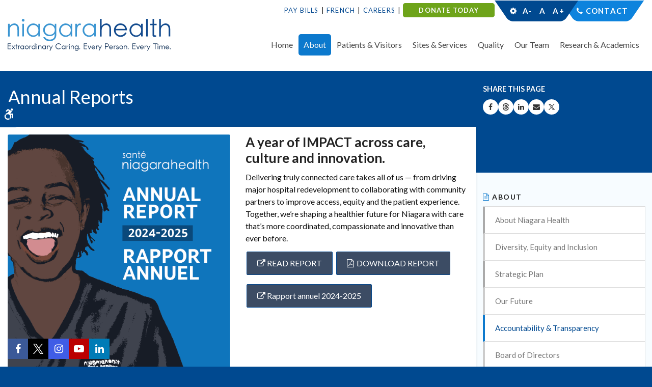

--- FILE ---
content_type: text/html; charset=UTF-8
request_url: https://www.niagarahealth.on.ca/site/accountability-transparency/annual-reports
body_size: 8916
content:

    
    
    
    
    
    
    
    
    
    
    
    
    
    
    
 
    
    <!doctype html>
<html lang="en">
<head>
<title>Niagara Health Annual Reports</title>
<meta http-equiv="Content-Type" content="text/html; charset=utf-8" />



<meta name="generator" content="Tymbrel ( www.tymbrel.com )" />

<meta name="description" content="Here you can find Niagara Health&#039;s Annual Reports." />
<meta name="keywords" content="annual, report, strategic, planning" />

  <meta property="og:url" content="https://niagarahealth.on.ca/site/accountability-transparency/annual-reports" />
  <meta property="og:image" content="https://d2l4d0j7rmjb0n.cloudfront.net/site/787/page/photo/image-22222-1641835170-orig.jpg" />

  <link rel="canonical" href="https://www.niagarahealth.on.ca/site/accountability-transparency/annual-reports" />



<script type="text/javascript">
function clearDefault(element) {
  if (element.defaultValue == element.value) { element.value = "" }
}
</script>




  <link href="/assets/3895/css/global.css" rel="stylesheet" type="text/css" />
<link rel="shortcut icon" href="/images/787/favicon.ico" type="image/x-icon" />

      <script src="/assets/js/jquery-1.8.2.min.js" type="text/javascript" data-cmsi-js-1a96ecfa7997d56153ffc3d07bb90ca2="true"></script>
  

<script src="/assets/js/jquery.masonry.min.js" type="text/javascript"></script>

<script src="/assets/js/jquery.fancybox-1.3.0.pack.js" type="text/javascript" data-cmsi-js-8c4e9b2229aabdcf30365cc8701d7230="true"></script>
<link rel="stylesheet" href="/assets/css/jquery.fancybox-1.3.0.css" type="text/css" media="screen" data-cmsi-css-4d38af93be8a71518040d4433e8df6f8="true"/>



          
    
    
    
    
    
    <meta name="google-site-verification" content="WCiWAsWM2kPgagMplS3C4zLgDTKprVq-BI6Cguo-lic" />
    <meta name="viewport" content="width=device-width, initial-scale=1.0" />	

	<link rel="stylesheet" href="/images/787/yahoo/pure-min.css" />
	
	<!-- Support For Older Browsers -->
	<!--[if lte IE 9]>
		<script src="//html5shiv.googlecode.com/svn/trunk/html5.js"></script>
		<link rel="stylesheet" href="/images/787/css/legacy.css" />
	<![endif]-->

    <link rel="stylesheet" href="https://tymbrel.com/images/740/css/global-msg-bar-v2.css" />
    <link rel="stylesheet" href="/images/787/css/style-v5-1.css" />
  
  
  <script src="//code.jquery.com/ui/1.11.1/jquery-ui.js"></script>

<script>
$(document).ready(function() {
    $(".accordion").accordion({
        heightStyle: "content",
        collapsible: true,
        active: false
    });
    $(".cmsi-showcase-list").appendTo(".double-column");
    $(".cmsi-showcase-list").appendTo(".submenu-content");
});   

</script>

  
  

  
  
  
  
  
  
  
  
  
  
  
  
  
  
  
  
<meta name="verify-v1" content="eUC64n3nXh-PnpNRdW1kd9cBcq1djukHEee447fEZLk" />
<meta name="google-site-verification" content="eUC64n3nXh-PnpNRdW1kd9cBcq1djukHEee447fEZLk" />

      <link href="/style.css" rel="stylesheet" type="text/css" />
  



<!-- Google Tag Manager Data Layer -->
<script>
  dataLayer = [];
</script>

  <!-- Google Tag Manager -->
  <script>(function(w,d,s,l,i){w[l]=w[l]||[];w[l].push({'gtm.start':
        new Date().getTime(),event:'gtm.js'});var f=d.getElementsByTagName(s)[0],
      j=d.createElement(s),dl=l!='dataLayer'?'&l='+l:'';j.async=true;j.src=
      'https://www.googletagmanager.com/gtm.js?id='+i+dl;f.parentNode.insertBefore(j,f);
    })(window,document,'script','dataLayer','GTM-5QQWNTM');</script>
  <!-- End Google Tag Manager -->


<!-- GA -->
<script>
window.ga=window.ga||function(){(ga.q=ga.q||[]).push(arguments)};ga.l=+new Date;
ga('create', 'UA-7413682-5', 'auto');
ga('send', 'pageview');
</script>
<script async src='https://www.google-analytics.com/analytics.js'></script>
<!-- /GA -->


<!-- GA4 -->
  <script async src="https://www.googletagmanager.com/gtag/js?id=G-17GCLG51EM"></script>
  <script>
    window.dataLayer = window.dataLayer || [];
    function gtag(){dataLayer.push(arguments);}
    gtag('js', new Date());

    gtag('config', 'G-17GCLG51EM');
  </script>
<!-- /GA4 -->


<style>
.btn-nh {
  background-color: #3c4c64;
  border: 1px solid #044990;
  color: white;
  padding: 10px 20px;
  text-align: center;
  text-decoration: none;
  display: inline-block;
  font-size: 16px;
  margin: 4px 2px;
  cursor: pointer;
border-radius: 2px;
transition-duration: 0.4s;
}
.btn-nh:hover {
  background-color: white; 
  color: #044990;
border: 1px solid #044990;
}
</style>

<link href="https://d2l4d0j7rmjb0n.cloudfront.net" rel="preconnect">
<link href="https://tymbrel.com" rel="preconnect">
<link href="https://www.google-analytics.com" rel="preconnect">
<link href="https://www.googletagmanager.com" rel="preconnect">
<link href="https://ajax.googleapis.com" rel="preconnect">
<link href="https://use.fontawesome.com" rel="preconnect">
</head>

<!-- FOUNDATION GRID SUPPORT ADDED FOR IE -->
<!--[if lt IE 7]><body class="lt-ie9 lt-ie8 lt-ie7"><![endif]-->
<!--[if IE 7]><body class="lt-ie9 lt-ie8"><![endif]-->
<!--[if IE 8]><body class="lt-ie9"><![endif]-->
<!--[if gt IE 8]><!-->
<body><!-- Google Tag Manager -->
<noscript><iframe src="https://www.googletagmanager.com/ns.html?id=GTM-5QQWNTM" height="0" width="0" style="display:none;visibility:hidden"></iframe></noscript>
<!-- End Google Tag Manager -->

<!--<![endif]-->
<div class="site-container">

<div id="top"></div>
<div class="wrap">
	<a class="skip-to-content-link" href="#main">
		Skip to content
	</a>
	<div id="accessibility-toggle">
		<button id="accessibility-toggle__btn">
			<span class="fa fa-wheelchair-alt" aria-hidden="true"></span>
			<span class="sr-only">Accessible Version</span>
		</button>
	</div>
   

<!-- Header
============================================== -->
	<header>	
	    <div class="topBar">
			<div class="row">
				<div class="large-12 columns">
					<ul>
<li><a href="/site/pay-bills" title="Pay Bills" style="color: #044990;">Pay Bills</a></li>
<li><a href="/site/french-language-services" title="French Translation at Niagara Health" style="color: #044990;">French</a></li>
<li><a href="/site/careers" title="Careers at Niagara Health" style="color: #044990;">Careers</a></li>
<li class="donationBTN"><strong><span style="color: #ffffff;"><a href="https://niagarahealthfoundation.com/ways-to-donate/general/" title="Donate today - Support Niagara Health Foundation" target="_blank" style="color: #ffffff;">DONATE TODAY</a></span></strong></li>
</ul>
<ul>
<li>
<div class="accessibility"></div>
</li>
<li><span style="color: #ffffff;"><a href="/site/contact" style="color: #ffffff;">Contact</a></span></li>
</ul>
				</div>
			</div>
		</div>
		<div class="row">
			
			<div class="large-4 columns">
				<a href="/"><img src="/images/787/css/nhs-logo.svg" alt="Niagara Health | Extraodinary Caring. Every Person. Every Time." /></a>
			</div>
			
			<div class="large-8 columns">
				
				<nav>
					<ul>
          
    
    <li><a href="/site/home"   class="buttons" title="back to home">Home</a>

    
    
  </li>
            
                                                                                                                                                                                                        
    <li class="active"><a href="/site/about-us"   class="buttons" title="About Niagara Health System">About</a>

    
          <ul>
              <li><a href="/site/about-us"    title="About Niagara Health System">About Niagara Health</a></li>
                      <li><a href="/site/dei"    title="Diversity, Equity and Inclusion at Niagara Health">Diversity, Equity and Inclusion</a></li>
                      <li><a href="/site/strategic-plan"    title="Strategic Plan">Strategic Plan</a></li>
                      <li><a href="/site/our-future"    title="">Our Future</a></li>
                      <li class="active" aria-current="page"><a href="/site/accountability-transparency"  itemprop="url"    title="">Accountability & Transparency</a></li>
                      <li><a href="/site/board-of-directors"    title="Board of Directors">Board of Directors</a></li>
                      <li><a href="/site/news-and-publications"    title="Niagara Health News & Media">News & Media</a></li>
                      <li><a href="https://niagarahealthfoundation.com/"    target="_blank" aria-label="Opens in a new tab" title="Foundation">Niagara Health Foundation</a></li>
                      <li><a href="https://noht-eson.ca/"    target="_blank" aria-label="Opens in a new tab" title="Ontario Health Team">Ontario Health Team</a></li>
                      <li><a href="/site/privacy-and-confidentiality"    title="">Privacy and Confidentiality</a></li>
                      <li><a href="/site/south-niagara-hospital-project"    title="">South Niagara Hospital</a></li>
                      <li><a href="/site/senior-friendly"    title="">Senior Friendly</a></li>
                    </ul>
    
  </li>
            
                                                                                                                                                          
    <li><a href="/site/patient-and-visitor-information"   class="buttons" title="Niagara Health System Patients & Visitor Information">Patients & Visitors</a>

    
          <ul>
              <li><a href="/site/patient-and-visitor-information"    title="Niagara Health Patient and Visitor Information">Getting here</a></li>
                      <li><a href="/site/patients-visitors-general-information"    title="General information">Visiting Niagara Health</a></li>
                      <li><a href="/site/preparing-for-your-visit"    title="Preparing for your visit">Preparing for your visit</a></li>
                      <li><a href="/site/while-you-are-here"    title="While you're at Niagara Health">While you're here</a></li>
                      <li><a href="/site/discharge"    title="Preparing for Discharge at NH">Going home</a></li>
                      <li><a href="/site/keeping-you-safe"    title="Keeping you safe">Keeping you safe</a></li>
                      <li><a href="/site/patient-experience"    title="">Patient Experience</a></li>
                      <li><a href="https://www.niagarahealth.on.ca/site/emergency-and-urgent-care"    title="KYO">Know Your Healthcare Options</a></li>
                      <li><a href="/site/nhen"    title="">NH Engagement Network</a></li>
                      <li><a href="/site/navigator"    title="Navigator">Niagara Health Navigator</a></li>
                    </ul>
    
  </li>
            
                                                                                                                                                                        
    <li><a href="/site/services"   class="buttons" title="Services at NHS">Sites & Services</a>

    
          <ul>
              <li><a href="/site/services"    title="Niagara Health Services">Browse our Sites & Services</a></li>
                      <li><a href="/site/emergency-and-urgent-care"    title="Niagara Health Emergency & Urgent Care">Emergency & Urgent Care</a></li>
                      <li><a href="/site/cancer-care-oncology"    title="Niagara Health Cancer Care / Oncology">Cancer Care / Oncology</a></li>
                      <li><a href="/site/cardiac-services"    title="Cardiac Care">Cardiac Care</a></li>
                      <li><a href="/site/indigenous-care-services"    title="Indigenous Health Services & Reconciliation">Indigenous Health Services</a></li>
                      <li><a href="/site/kidney-care-program"    title="Niagara Health Kidney Care Program">Kidney Care Program</a></li>
                      <li><a href="/site/extended-care-unit"    title="Extended Care Unit">Long-Term Care</a></li>
                      <li><a href="/site/medical-imaging-services"    title="">Medical Imaging</a></li>
                      <li><a href="/site/mental-health-addictions"    title="Niagara Mental Health & Addictions">Mental Health & Addictions</a></li>
                      <li><a href="/site/stroke-care"    title="Stroke Care">Stroke Care</a></li>
                      <li><a href="/site/women-babies-children"    title="Niagara Health Women, Babies & Children">Women, Babies & Children</a></li>
                    </ul>
    
  </li>
            
                                                                                                  
    <li><a href="/site/quality-performance"   class="buttons" title="The quality of care at NHS">Quality</a>

    
          <ul>
              <li><a href="/site/quality-performance"    title="The quality of care at NHS">Overview</a></li>
                      <li><a href="/site/infection-prevention-control"    title="Infection Prevention & Control">Infection Prevention & Control</a></li>
                      <li><a href="/site/innovation"    title="">Innovation</a></li>
                      <li><a href="/site/leadingpractices"    title="Leading Practices">Leading Practices</a></li>
                      <li><a href="/site/his"    title="Hospital Information System">Hospital Information System</a></li>
                      <li><a href="/site/quality-safety-indicators"    title="Quality & Safety Indicators">Quality & Safety Indicators</a></li>
                    </ul>
    
  </li>
            
                                                                                                                
    <li><a href="/site/our-team"   class="buttons">Our Team</a>

    
          <ul>
              <li><a href="/site/our-team"   >Overview</a></li>
                      <li><a href="/site/careers"   >Careers</a></li>
                      <li><a href="/site/leadership-team"   >Leadership Team</a></li>
                      <li><a href="/site/auxiliaries"   >Auxiliaries</a></li>
                      <li><a href="/site/nursing"   >Nurses</a></li>
                      <li><a href="/site/physicians-at-the-nh"   >Physicians</a></li>
                      <li><a href="/site/volunteer-resources"   >Volunteers</a></li>
                    </ul>
    
  </li>
            
                                                        
    <li><a href="/site/researchacademics"   class="buttons">Research & Academics</a>

    
          <ul>
              <li><a href="/site/researchacademics"   >Overview</a></li>
                      <li><a href="/site/academics"   >Academics</a></li>
                      <li><a href="/site/knowledge-institute"   >Knowledge Institute</a></li>
                    </ul>
    
  </li>
    </ul>
				</nav>
			</div>
			
		</div><!-- /row -->
		
		
		
	</header><!-- /Header -->	
	


<div class="pageTitle" id="main">
	<div class="row">
		<div class="primary">
		    			<h1>Annual Reports</h1>	
					</div>
		
		<div class="secondary">
			<p>Share This Page</p>
			
<ul class="ss-share">
				<li><a class="ico-facebook" href="http://www.facebook.com/sharer.php?u=www.niagarahealth.on.ca/site/accountability-transparency/annual-reports" rel="nofollow" target="_blank" aria-label="Share on Facebook | Opens in a New Tab"><span class="sr-only">Share on Facebook</span></a></li>
				
				<li><a class="ico-threads" href="http://www.threads.com/sharer.php?u=www.niagarahealth.on.ca/site/accountability-transparency/annual-reports" rel="nofollow" target="_blank" aria-label="Share on Threads | Opens in a New Tab"><span class="sr-only">Share on Threads</span></a></li>
			
					<li><a class="ico-linkedin" href="http://linkedin.com/share?text=www.niagarahealth.on.ca/site/accountability-transparency/annual-reports" rel="nofollow" target="_blank" aria-label="Share on Linkedin | Opens in a New Tab"><span class="sr-only">Share on Linkedin</span></a></li>	
				
<li>
  <button class="ico-email"

     rel="nofollow"
     aria-label="Share by Email"
     onclick="window.location.href='mailto:?subject=Visit%20the%20Niagara%20Health%20System%27s%20Website.&body='+window.location.href; return false;">
    <span class="sr-only">Share by Email</span>
  </button>
</li>

	

				
				<li><a class="ico-twitter" href="http://x.com/share?text=www.niagarahealth.on.ca/site/accountability-transparency/annual-reports" rel="nofollow" target="_blank" aria-label="Share on X | Opens in a New Tab"><span class="sr-only">Share on X</span></a></li>
	
			</ul>
			
		</div>		
	</div>
</div>


<!-- Main Content
============================================== -->
	<div class="content internal">
		
		<div class="row">
			<main class="primary">
			    
			                    
                                
                                
                                
                
                <!-- CONTENT HIDDEN -->
                                <!-- CONTENT VISIBLE -->
				<div class="cmsi-module-showcase-detail">
        <div class="tymbrel-row" >  <div class="tymbrel-col tymbrel-col-6">
        <p><img src="/files/AR-Social-Bilingual.png" alt="Niagara Health's 2024-25 Annual Report" width="752" height="940" /></p>
      </div>

  <div class="tymbrel-col tymbrel-col-6">
                                                          <h2>A year of IMPACT across care, culture and innovation.</h2> <p>Delivering truly connected care takes all of us — from driving major hospital redevelopment to collaborating with community partners to improve access, equity and the patient experience. Together, we’re shaping a healthier future for Niagara with care that’s more coordinated, compassionate and innovative than ever before.</p> <p><a href="https://issuu.com/niagarahealth/docs/niagara_health_2024-25_annual_report?fr=sY2FjMjg2NTU0NzQ" class="btn-nh" target="_blank" title="Read Niagara Health's Annual Report"><span aria-hidden="true" class="fa fa-external-link"></span> READ REPORT</a> <a href="/files/ar2025/NiagaraHealth-Annual-Report-2024-25.pdf" class="btn-nh" target="_blank" title="Download Niagara Health's 2024-25 Annual Report">DOWNLOAD REPORT</a></p> <p><a href="/site/fr-rapport-annuel-2024-2025" class="btn-nh" target="_blank" title="Rapport annuel 2024-2025"><span aria-hidden="true" class="fa fa-external-link"></span> Rapport annuel 2024-2025</a></p>
      </div>
</div>
<div class="tymbrel-row" >  <div class="tymbrel-col tymbrel-col-4">
        
      </div>

  <div class="tymbrel-col tymbrel-col-8">
            
      </div>
</div>
<div class="tymbrel-row" >  <div class="tymbrel-col tymbrel-col-12">
            <h2>Past Reports</h2>
      </div>
</div>
<div class="tymbrel-row" >  <div class="tymbrel-col tymbrel-col-4">
        <div class="callout">
        <p><a href="https://issuu.com/niagarahealth/docs/niagarahealth-2023-24-annual-report?fr=sZDYwNjc1MDI2ODM" target="_blank" title="Niagara Health's 2023-24 Annual Report"><img src="/files/annualreportcover.jpg" alt="Niagara Health's Annual Report 2023-24" width="747" height="577" /></a></p> <h2>2023-24</h2> <p><a href="/site/2023-24-annual-report" class="cms-button-text" target="_blank" aria-label="Read report | Opens in a new tab">Read report</a></p>
        </div>
      </div>

  <div class="tymbrel-col tymbrel-col-4">
        <div class="callout">
        <p><a href="https://issuu.com/niagarahealth/docs/2022-23annualreport-v7?fr=xKAE9_zU1NQ" target="_blank" title="Niagara Health's 2022-23 Annual Report"><img src="/files/2022-23-Cover.png" alt="Niagara Health's Annual Report 2022-23" height="372" width="481" /></a></p> <h2>2022-23</h2> <p><a href="https://issuu.com/niagarahealth/docs/2022-23annualreport-v7?fr=xKAE9_zU1NQ" class="cms-button-text" target="_blank" aria-label="Read report | Opens in a new tab">Read report</a></p>
        </div>
      </div>

  <div class="tymbrel-col tymbrel-col-4">
              <div class="callout">
        <p><a href="https://online.fliphtml5.com/onhza/pxtv/" target="_blank" title="Niagara Health 2021-2022 Annual Report Overcoming"><img src="/files/ARCoverDesign-WEBSITE.jpg" alt="Niagara Health 2021-2022 Annual Report Overcoming" /></a></p> <h2>2021-22</h2> <p><a href="/files/NiagaraHealthOvercomingAnnualReport2021-2022.pdf" class="cms-button-text" target="_blank" aria-label="Read report | Opens in a new tab">Read report</a></p>
        </div>
      </div>
</div>
<div class="tymbrel-row" >  <div class="tymbrel-col tymbrel-col-4">
        <div class="callout">
        <p><a href="https://bit.ly/NHCourageAndHope" target="_blank" title="Niagara Health's Courage and Hope Annual Report 2020/2021"><img src="/files/AnnualReportThumbnail.jpg" alt="Courage and Hope – Niagara Health's annual report " /></a></p> <h2>2020-21</h2> <p><a href="https://bit.ly/NHCourageAndHope" class="cms-button-text" target="_blank" aria-label="Read report | Opens in a new tab">Read report</a></p> <p><a href="/files/CourageAndHope2020-2021AnnualReport-19204.pdf" target="_blank" title="Rapport annuel 2020-2021">Rapport annuel 2020-2021</a></p>
        </div>
      </div>

  <div class="tymbrel-col tymbrel-col-4">
        <div class="callout">
        <p><img src="/files/Cover-01.jpg" alt="Annual Report 2019/2020 - In It Together" /></p> <h2>2019-20</h2> <p><a href="/files/NHAnnualReportInItTogether.pdf" target="_blank" title="NH Annual Report In It Together">Download</a> </p> <p><a href="/files/NH2019-2020AnnualReportInItTogether-French.pdf" target="_blank" title="Rapport annuel 2019-2020">Rapport annuel</a></p>
        </div>
      </div>

  <div class="tymbrel-col tymbrel-col-4">
              <div class="callout">
        <p><a href="http://pubhtml5.com/hoyb/mpsy" title="One Team. One Purpose - Download" target="_blank"><img title="Read Report 2018/2019" alt="One Team. One Purpose. - Annual Report 2018/2019" src="/files/Cover-9.jpg" width="481" height="371" /></a></p> <h2>2018-19</h2> <p><a href="/files/OnePurposeOneTeamAnnualReportW.pdf" target="_blank" title="Download Annual Report 2018/2019">Download</a> </p> <p><a href="/files/UNEEquipeRaisondetre.pdf" target="_blank" title="Rapport annuel 2018-2019">Rapport annuel</a></p>
        </div>
      </div>
</div>
<div class="tymbrel-row" >  <div class="tymbrel-col tymbrel-col-4">
        <div class="callout">
        <p><a href="http://online.pubhtml5.com/hoyb/ubcc/" title="I am Niagara Health - Download" target="_blank"><img title="Read Annual Report 2017-2018" alt="I am Niagara Health - Annual Report 2017/18" src="/files/17-18IamNH.jpg" width="481" height="371" /></a></p> <h2>2017-18</h2> <p><a href="/site/annualreport17-18" rel="noopener noreferrer" title="I am Niagara Health - Annual Report 2017/2018" target="_blank">Download</a></p> <p><a href="/files/IamNiagaraHealth-2017-2018AnnualReport-frenchversion.pdf" target="_blank" title="Rapport annuel">Rapport annuel</a></p>
        </div>
      </div>

  <div class="tymbrel-col tymbrel-col-4">
        <div class="callout">
        <p><img title="" alt="Strategic Plan 2016-2026" src="/files/16-17AHealthierNiagara.jpg" width="481" height="371" /><a href="http://online.pubhtml5.com/hoyb/awig/" title="A Healthier Niagara"></a></p> <h2>2016-17</h2> <p><a href="http://online.pubhtml5.com/hoyb/awig/" target="_blank" rel="noopener noreferrer" title="A Healthier Niagara - Annual Report 2016/2017">Download</a></p>
        </div>
      </div>

  <div class="tymbrel-col tymbrel-col-4">
              <div class="callout">
        <p><img title="Download Annual Report 2014-2015" alt="Strategic Plan 2016-2026" src="/files/15-16StartPlan.jpg" /></p> <h2>Strategic Plan 2016-2026</h2> <p><a href="/files/ImagineAHealthierNiagaraDigitalSOURCENET.pdf" target="_blank" title="Niagara Health's Strategic Plan 2016-2026">Download</a></p>
        </div>
      </div>
</div>
<div class="tymbrel-row" >  <div class="tymbrel-col tymbrel-col-4">
        <div class="callout">
        <p><img title="Download Annual Report 2014-2015" alt="Niagara Health System Annual Report Forward 2014-2015" src="/files/14-15Forward.jpg" /></p> <h2>2014-15</h2> <p><a title="NHS Annual Report 2014-2015 - Forward" href="/files/AnnualReportFORWARDDIGITALV2.pdf" target="_blank" rel="noopener noreferrer">Download</a></p>
        </div>
      </div>

  <div class="tymbrel-col tymbrel-col-4">
        <div class="callout">
        <p><img title="Download Annual Report 2013-2014" alt="Niagara Health System Annual Report Renewal 2013-2014" src="/files/RenewalAnnualReport2014.png" /></p> <h2>2013-14</h2> <p><a title="download document" href="/files/RenewalAnnualReport2014Digital.pdf">Download</a></p>
        </div>
      </div>

  <div class="tymbrel-col tymbrel-col-4">
            
      </div>
</div>

    
        <p><a href="/site/accountability-transparency" class="cmsi-module-showcase-back">&laquo; Go Back</a></p>

</div>


        
        <script type="text/javascript">

            jQuery(window).on("load", function () {
                jQuery('#cmsi-module-showcase-thumbs').masonry({
                    itemSelector: '.cmsi-module-showcase-image'
                });
            });

            jQuery("a[rel=cmsi-module-showcase-group]").fancybox({
                'transitionIn': 'none',
                'transitionOut': 'none',
                'titlePosition': 'over',
                'titleFormat': function (title, currentArray, currentIndex, currentOpts) {
                    return '<span id="fancybox-title-over">Image ' + (currentIndex + 1) + ' / ' + currentArray.length + '</span>';
                }
            });

        </script>
    
    

								
			</main><!-- /primary -->
			
			
			<div class="secondary">
				<aside class="sub-navigation" role="navigation" aria-label="Secondary">
					    
   

    	<h5>About</h5>
    <ul class="sidenav">
          <li><a href="/site/about-us" title="">About Niagara Health</a></li>
          <li><a href="/site/dei" title="">Diversity, Equity and Inclusion</a></li>
          <li><a href="/site/strategic-plan" title="">Strategic Plan</a></li>
          <li><a href="/site/our-future" title="">Our Future</a></li>
          <li class="active"><a href="/site/accountability-transparency" title="">Accountability & Transparency</a></li>
          <li><a href="/site/board-of-directors" title="">Board of Directors</a></li>
          <li><a href="/site/news-and-publications" title="">News & Media</a></li>
          <li><a href="https://niagarahealthfoundation.com/" title="" target="_blank" aria-label="Opens in a new tab">Niagara Health Foundation</a></li>
          <li><a href="https://noht-eson.ca/" title="" target="_blank" aria-label="Opens in a new tab">Ontario Health Team</a></li>
          <li><a href="/site/privacy-and-confidentiality" title="">Privacy and Confidentiality</a></li>
          <li><a href="/site/south-niagara-hospital-project" title="">South Niagara Hospital</a></li>
          <li><a href="/site/senior-friendly" title="">Senior Friendly</a></li>
        </ul>
    
               
				</aside>
				
				<aside>
				    					<h3 class="top"><i class="fa fa-newspaper-o" aria-hidden="true"></i> News &amp; Updates</h3>
<div class="floater blog-posts category ">
            <div class="post"><h2 class="title"><a href="/site/news/2025/06/10/niagara-health-announces-ucc-summer-schedule">Updated: Urgent Care Centre Hours</a></h2> <div class="date">Jun 10th, 2025</div><p class="excerpt">Urgent Care Centre hours in Port Colborne and Fort Erie are subject to change due to ongoing physician staffing shortages. Please check here to see if the UCC you intend to visit is open. </p></div>
    </div>

<p><a href="/site/news" class="cms-button-primary">View All Posts</a></p>
<h3><i class="fa fa-desktop" aria-hidden="true"></i> Connect with us</h3>
<p>Patient and family feedback is important in helping us improve our services. Click <a href="/site/compliments-concerns" title="Patient and family feedback is important in helping us improve our services. Click here to see the number of ways you can give us your compliments, concerns and suggestions.">here</a> to see the number of ways you can give us your compliments, concerns and suggestions.</p>
<p><a href="/site/compliments-concerns" title="Click here to see the number of ways you can give us your compliments, concerns and suggestions."><img src="/files/Compliments.jpg" alt="Niagara Health Patient Relations" caption="false" height="175" width="350" /></a></p>
				</aside>
			</div>			
		</div>
		
		
	</div><!-- /content -->

</div><!-- /wrap -->




<div class="quickLinksBtm">
	<div class="row">
		<div class="large-12 columns">
			<h4>Extraordinary Caring. Every Person. Every Time.</h4>
<ul role="presentation" aria-label="Quick Links">
<li><a href="/site/compliments-concerns" title="Compliments / Concerns">Compliments / Concerns</a></li>
<li><a href="/site/discharge" title="Discharge From Hospital">Discharge From Hospital</a></li>
<li><a href="http://www.niagarahealthfoundation.com" title="Help Build a Healthier Niagara - Support Niagara Health Foundation" target="_blank" rel="noopener noreferrer">Support NH</a></li>
<li><a href="/site/website-directory" title="Niagara Health webiste directory">Website Directory</a></li>
<li><a href="/site/volunteer-resources" title="Niagara Health Volunteers">Volunteers</a></li>
<li><a href="/site/parking" title="Parking for Patients &amp; Visitors">Parking</a></li>
</ul>
		</div>
	</div>
</div>



<div class="cta">
	<div class="row">
		<div class="large-9 columns">
			<p><img src="/images/787/css/nhs-logo-cta.svg" alt="Niagara Health" />
			</p>
		</div>
		<div class="large-3 columns">
			<form id="frmSearch" method="get" action="/site/search" role="search">
			    <label for="page_search" class="sr-only">Search</label>
				<input id="page_search" class="keyword" type="text" name="kw" value="Search" onclick="clearDefault(this);">
				<button type="submit" name="btnSubmit"><i class="fa fa-search" aria-hidden="true"></i><span class="sr-only">Search</span></button>
			</form>
		</div>
	</div>
</div>




<!-- Footer
============================================== -->
<footer>

	<div class="row">
		<div class="large-3 columns">
				<div><a href="/site/dei" title="Niagara Health recognized as one of Canada’s Best Diversity Employers"><img src="/files/logo_seals/2025diversityreversescalableen.svg" alt="Niagara Health recognized as one of Canada’s Best Diversity Employers" height="100" width="127" style="display: block; margin-left: auto; margin-right: auto;" /></a></div>
		</div>
		
		<div class="large-3 columns">
				<div><a href="/site/accreditation" target="_blank" title="Exemplary Standing with Accreditation Canada"><img src="/files/Accreditation.png" width="109" height="100" alt="Niagara Health celebrates Exemplary Standing by Accreditation Canada." style="display: block; margin-left: auto; margin-right: auto;" /></a></div>
		</div>
		
		<div class="large-3 columns">
				<div><img src="/files/2026hnregularstandard-backgrounden.jpg" alt="Hamilton-Niagara Top 100 Employers blue and green waterfall logo with the year, 2026" width="100" style="display: block; margin-left: auto; margin-right: auto;" /></div>
<div><a href="https://reviews.canadastop100.com/top-employer-niagara-health" target="_blank" title="Niagara Health named Hamilton-Niagara Top Employer"></a></div>
		</div>
		
		<div class="large-3 columns">
				<div><a href="https://www.niagarahealth.on.ca/site/dei" target="_blank" title="Niagara Health celebrates National Pride Month"><img src="/files/NHPRIDE.png" alt="Niagara Health Pride" width="102" height="102" style="display: block; margin-left: auto; margin-right: auto;" /></a></div>
		</div>
		
	</div>
	
	<hr role="presentation" />
	
	<div class="row copyright">

		<div class="large-3 columns">
			
			<ul>
<li><a href="/site/policies" title="Disclaimers &amp; Privacy Statement">Privacy Statement</a></li>
<li><a href="/site/news-media-policy" title="News Media Policy, Niagara Health">Media Policy</a></li>
<li><a href="/site/social-media-guidelines" title="Social Media Participation Guidelines for the Public">Social Media Guidelines</a></li>
<li><a href="/site/remote-access-links" title="Niagara Health Login">Members Login</a></li>
</ul>
			
			<p class="pgUp"><a href="#top">Back to Top</a></p>
			
			<p>Copyright &copy; 2026. All Rights Reserved.<br />
				1200 Fourth Ave., St. Catharines, ON, L2S 0A9</p>
			</p>
		</div>
		
		<div class="large-6 columns">
				<div style="text-align: center;">Funding support provided by:</div>
<div><a href="https://noht-eson.ca/" target="_blank" title="Niagara Ontario Health Team - Équipe Santé Ontario Niagara"><img src="/files/NOHTESONLogoReverseWhite-4-e1652992564264.png" alt="Niagara Ontario Health Team - Équipe Santé Ontario Niagara" style="display: block; margin-left: auto; margin-right: auto;" /></a></div>
		</div>
		<div class="large-3 columns">
            <p><a href="https://delta4digital.com/" target="_blank" class="cmsi" aria-label="Delta4 Digital | Opens in a new tab"><img src="https://d2l4d0j7rmjb0n.cloudfront.net/agency/1/files/delta4-digital-logo-horizontal-slogan.svg" alt="Smarter Websites Designed by Delta4 Digital" loading="lazy" /></a></p>
			<br>
			<p>Managed with <a href="http://www.tymbrel.com/site/home" target="_blank" aria-label="Tymbrel | Opens in a New Tab">Tymbrel</a></p>
		</div>
		
	</div><!-- /row  -->
	
</footer>


<div class="socialLinks">
	<ul aria-label="Niagara Health's Social Media">
<li class="facebook"><a href="https://www.facebook.com/NiagaraHealth" target="_blank" rel="noopener noreferrer" aria-label="Facebook | Opens in a New Tab"><span class="sr-only">Facebook</span></a></li>
<li class="twitter"><a href="https://twitter.com/niagarahealth" target="_blank" rel="noopener noreferrer" aria-label="Twitter | Opens in a New Tab"><span class="sr-only">Twitter</span></a></li>
<li class="instagram"><a href="https://www.instagram.com/niagarahealth" target="_blank" rel="noopener noreferrer" aria-label="Instagram | Opens in a New Tab"><span class="sr-only">Instagram</span></a></li>
<li class="youTube"><a href="https://www.youtube.com/channel/UCNxwx4yubUHEPnjXq901B1g" target="_blank" rel="noopener noreferrer" aria-label="YouTube | Opens in a New Tab"><span class="sr-only"><span class="sr-only">YouTube</span></span></a></li>
<li class="linkedIn"><a href="https://www.linkedin.com/company/792083" target="_blank" rel="noopener noreferrer" aria-label="LinkedIn | Opens in a New Tab"><span class="sr-only">LinkedIn</span></a></li>
</ul>
</div>

<!-- Begin Constant Contact Active Forms -->
<script> var _ctct_m = "feb09e3c4ecd4b8ab4507f6a3951151a"; </script>
<script id="signupScript" src="//static.ctctcdn.com/js/signup-form-widget/current/signup-form-widget.min.js" async defer></script>
<!-- End Constant Contact Active Forms -->




<!-- JavaScript
============================================== -->

<script src="https://ajax.googleapis.com/ajax/libs/webfont/1.5.18/webfont.js"></script>

<script>
 WebFont.load({
    google: {
      families: ['Lato:300,400,700,900,300i,400i,700i,900i']
    }
  });
</script> 


<!-- Support For Older Browsers -->
	<!--[if lte IE 9]>
		<script src="/images/787/js/css3-mediaqueries.js"></script>
	<![endif]-->



<script src="/images/787/js/min/scripts-v2-min.js"></script>


<script src="https://use.fontawesome.com/7a2e746270.js"></script>
</body>
<!--
S: us-app01
C: 787
D: 2026-01-17 06:16:24
V: 3895
T: 0.0456
-->

</html>


  
  
  
  
  
  
  
  
  
  
  
  
  
  
  
  
  
  
  
  
  
  
  
  
  
  
  
  
  
  
  
  
  
  
  
  
  
  
  
  

--- FILE ---
content_type: text/css
request_url: https://www.niagarahealth.on.ca/images/787/css/style-v5-1.css
body_size: 12981
content:
html,body,div,span,object,iframe,h1,.feature section p:first-child,h2,.home .intro h1,h3,#msgBar p,.highlights a+p,h4,h5,h6,p,blockquote,pre,a,abbr,address,cite,code,del,dfn,em,img,ins,q,small,strong,sub,sup,dl,dt,dd,ol,ul,li,fieldset,form,label,legend,table,caption,tbody,tfoot,thead,tr,th,td{border:0;margin:0;padding:0}article,aside,figure,figure img,figcaption,hgroup,footer,header,nav,section,video,object{display:block}a img{border:0}figure{position:relative}figure img{width:100%}.sr-only{border:0 !important;clip:rect(1px, 1px, 1px, 1px) !important;-webkit-clip-path:inset(50%) !important;clip-path:inset(50%) !important;height:1px !important;overflow:hidden !important;padding:0 !important;position:absolute !important;width:1px !important;white-space:nowrap !important}.tymbrel-row:not(.cmsi-layout-container) .tymbrel-col>:first-child{margin-top:0}.tymbrel-row:not(.cmsi-layout-container) .tymbrel-col>:last-child{margin-bottom:0}@media screen and (max-width: 1150px){.captcha-recaptcha{transform:scale(0.77);transform-origin:0 0}}.accordion>li .accordion-title:before{content:"" !important;margin:0 !important}.hide{display:none}div[itemprop="address"] span[itemprop="addressLocality"],div[itemprop="address"] span[itemprop="postalCode"]{display:inline-block}.introRow{max-width:900px !important;margin-left:auto !important;margin-right:auto !important;text-align:center !important}.verticallyCentre{display:flex;flex-flow:column nowrap;justify-content:center;align-items:center}@media screen and (max-width: 500px){.form-vertical .visuallyHidden{clip:none;height:auto;margin:0;overflow:unset !important;position:relative;width:auto}}.blockBodyScroll *{container:unset !important}*,*:before,*:after{box-sizing:border-box}html,body{font-size:100%}body{background:#fff;color:#222;padding:0;margin:0;font-family:"Helvetica Neue", "Helvetica", Helvetica, Arial, sans-serif;font-weight:normal;font-style:normal;line-height:1;position:relative}img,object,embed{max-width:100%}img{-ms-interpolation-mode:bicubic}#map_canvas img,#map_canvas embed,#map_canvas object,.map_canvas img,.map_canvas embed,.map_canvas object{max-width:none !important}.left{float:left !important}.right{float:right !important}.text-left{text-align:left !important}.text-right{text-align:right !important}.text-center{text-align:center !important}.text-justify{text-align:justify !important}.hide{display:none}.antialiased{-webkit-font-smoothing:antialiased}img{display:inline-block;vertical-align:middle}textarea{height:auto;min-height:3.125rem}select{width:100%}.row{width:100%;margin-left:auto;margin-right:auto;margin-top:0;margin-bottom:0;max-width:62.5em;*zoom:1}.row:before,.row:after{content:" ";display:table}.row:after{clear:both}.row.collapse .column,.row.collapse .columns{position:relative;padding-left:0;padding-right:0;float:left}.row .row{width:auto;margin-left:-0.9375em;margin-right:-0.9375em;margin-top:0;margin-bottom:0;max-width:none;*zoom:1}.row .row:before,.row .row:after{content:" ";display:table}.row .row:after{clear:both}.row .row.collapse{width:auto;margin:0;max-width:none;*zoom:1}.row .row.collapse:before,.row .row.collapse:after{content:" ";display:table}.row .row.collapse:after{clear:both}.column,.columns{position:relative;padding-left:0.9375em;padding-right:0.9375em;width:100%;float:left}@media only screen{.column,.columns{position:relative;padding-left:0.9375em;padding-right:0.9375em;float:left}.small-1{position:relative;width:8.33333%}.small-2{position:relative;width:16.66667%}.small-3{position:relative;width:25%}.small-4{position:relative;width:33.33333%}.small-5{position:relative;width:41.66667%}.small-6{position:relative;width:50%}.small-7{position:relative;width:58.33333%}.small-8{position:relative;width:66.66667%}.small-9{position:relative;width:75%}.small-10{position:relative;width:83.33333%}.small-11{position:relative;width:91.66667%}.small-12{position:relative;width:100%}.small-offset-1{position:relative;margin-left:8.33333%}.small-offset-2{position:relative;margin-left:16.66667%}.small-offset-3{position:relative;margin-left:25%}.small-offset-4{position:relative;margin-left:33.33333%}.small-offset-5{position:relative;margin-left:41.66667%}.small-offset-6{position:relative;margin-left:50%}.small-offset-7{position:relative;margin-left:58.33333%}.small-offset-8{position:relative;margin-left:66.66667%}.small-offset-9{position:relative;margin-left:75%}.small-offset-10{position:relative;margin-left:83.33333%}[class*="column"]+[class*="column"]:last-child{float:right}[class*="column"]+[class*="column"].end{float:left}.column.small-centered,.columns.small-centered{position:relative;margin-left:auto;margin-right:auto;float:none !important}}@media only screen and (min-width: 48.063em){.large-1{position:relative;width:8.33333%}.large-2{position:relative;width:16.66667%}.large-3{position:relative;width:25%}.large-4{position:relative;width:33.33333%}.large-5{position:relative;width:41.66667%}.large-6{position:relative;width:50%}.large-7{position:relative;width:58.33333%}.large-8{position:relative;width:66.66667%}.large-9{position:relative;width:75%}.large-10{position:relative;width:83.33333%}.large-11{position:relative;width:91.66667%}.large-12{position:relative;width:100%}.row .large-offset-1{position:relative;margin-left:8.33333%}.row .large-offset-2{position:relative;margin-left:16.66667%}.row .large-offset-3{position:relative;margin-left:25%}.row .large-offset-4{position:relative;margin-left:33.33333%}.row .large-offset-5{position:relative;margin-left:41.66667%}.row .large-offset-6{position:relative;margin-left:50%}.row .large-offset-7{position:relative;margin-left:58.33333%}.row .large-offset-8{position:relative;margin-left:66.66667%}.row .large-offset-9{position:relative;margin-left:75%}.row .large-offset-10{position:relative;margin-left:83.33333%}.row .large-offset-11{position:relative;margin-left:91.66667%}.push-1{position:relative;left:8.33333%;right:auto}.pull-1{position:relative;right:8.33333%;left:auto}.push-2{position:relative;left:16.66667%;right:auto}.pull-2{position:relative;right:16.66667%;left:auto}.push-3{position:relative;left:25%;right:auto}.pull-3{position:relative;right:25%;left:auto}.push-4{position:relative;left:33.33333%;right:auto}.pull-4{position:relative;right:33.33333%;left:auto}.push-5{position:relative;left:41.66667%;right:auto}.pull-5{position:relative;right:41.66667%;left:auto}.push-6{position:relative;left:50%;right:auto}.pull-6{position:relative;right:50%;left:auto}.push-7{position:relative;left:58.33333%;right:auto}.pull-7{position:relative;right:58.33333%;left:auto}.push-8{position:relative;left:66.66667%;right:auto}.pull-8{position:relative;right:66.66667%;left:auto}.push-9{position:relative;left:75%;right:auto}.pull-9{position:relative;right:75%;left:auto}.push-10{position:relative;left:83.33333%;right:auto}.pull-10{position:relative;right:83.33333%;left:auto}.push-11{position:relative;left:91.66667%;right:auto}.pull-11{position:relative;right:91.66667%;left:auto}.small-push-1{left:inherit}.small-pull-1{right:inherit}.small-push-2{left:inherit}.small-pull-2{right:inherit}.small-push-3{left:inherit}.small-pull-3{right:inherit}.small-push-4{left:inherit}.small-pull-4{right:inherit}.small-push-5{left:inherit}.small-pull-5{right:inherit}.small-push-6{left:inherit}.small-pull-6{right:inherit}.small-push-7{left:inherit}.small-pull-7{right:inherit}.small-push-8{left:inherit}.small-pull-8{right:inherit}.small-push-9{left:inherit}.small-pull-9{right:inherit}.small-push-10{left:inherit}.small-pull-10{right:inherit}.small-push-11{left:inherit}.small-pull-11{right:inherit}.column.small-centered,.columns.small-centered{margin-left:0;margin-right:0;float:left !important}.column.large-centered,.columns.large-centered{position:relative;margin-left:auto;margin-right:auto;float:none !important}}@media only screen{[class*="block-grid-"]{display:block;padding:0;margin:0 -.625rem;*zoom:1}[class*="block-grid-"]:before,[class*="block-grid-"]:after{content:" ";display:table}[class*="block-grid-"]:after{clear:both}[class*="block-grid-"]>li{display:inline;height:auto;float:left;padding:0 .625rem .625rem}.small-block-grid-1>li{width:100%;padding:0 .625rem .625rem}.small-block-grid-1>li:nth-of-type(n){clear:none}.small-block-grid-1>li:nth-of-type(1n+1){clear:both}.small-block-grid-2>li{width:50%;padding:0 .625rem .625rem}.small-block-grid-2>li:nth-of-type(n){clear:none}.small-block-grid-2>li:nth-of-type(2n+1){clear:both}.small-block-grid-3>li{width:33.33333%;padding:0 .625rem .625rem}.small-block-grid-3>li:nth-of-type(n){clear:none}.small-block-grid-3>li:nth-of-type(3n+1){clear:both}.small-block-grid-4>li{width:25%;padding:0 .625rem .625rem}.small-block-grid-4>li:nth-of-type(n){clear:none}.small-block-grid-4>li:nth-of-type(4n+1){clear:both}.small-block-grid-5>li{width:20%;padding:0 .625rem .625rem}.small-block-grid-5>li:nth-of-type(n){clear:none}.small-block-grid-5>li:nth-of-type(5n+1){clear:both}.small-block-grid-6>li{width:16.66667%;padding:0 .625rem .625rem}.small-block-grid-6>li:nth-of-type(n){clear:none}.small-block-grid-6>li:nth-of-type(6n+1){clear:both}.small-block-grid-7>li{width:14.28571%;padding:0 .625rem .625rem}.small-block-grid-7>li:nth-of-type(n){clear:none}.small-block-grid-7>li:nth-of-type(7n+1){clear:both}.small-block-grid-8>li{width:12.5%;padding:0 .625rem .625rem}.small-block-grid-8>li:nth-of-type(n){clear:none}.small-block-grid-8>li:nth-of-type(8n+1){clear:both}.small-block-grid-9>li{width:11.11111%;padding:0 .625rem .625rem}.small-block-grid-9>li:nth-of-type(n){clear:none}.small-block-grid-9>li:nth-of-type(9n+1){clear:both}.small-block-grid-10>li{width:10%;padding:0 .625rem .625rem}.small-block-grid-10>li:nth-of-type(n){clear:none}.small-block-grid-10>li:nth-of-type(10n+1){clear:both}.small-block-grid-11>li{width:9.09091%;padding:0 .625rem .625rem}.small-block-grid-11>li:nth-of-type(n){clear:none}.small-block-grid-11>li:nth-of-type(11n+1){clear:both}.small-block-grid-12>li{width:8.33333%;padding:0 .625rem .625rem}.small-block-grid-12>li:nth-of-type(n){clear:none}.small-block-grid-12>li:nth-of-type(12n+1){clear:both}}@media only screen and (min-width: 48.063em){.small-block-grid-1>li:nth-of-type(1n+1){clear:none}.small-block-grid-2>li:nth-of-type(2n+1){clear:none}.small-block-grid-3>li:nth-of-type(3n+1){clear:none}.small-block-grid-4>li:nth-of-type(4n+1){clear:none}.small-block-grid-5>li:nth-of-type(5n+1){clear:none}.small-block-grid-6>li:nth-of-type(6n+1){clear:none}.small-block-grid-7>li:nth-of-type(7n+1){clear:none}.small-block-grid-8>li:nth-of-type(8n+1){clear:none}.small-block-grid-9>li:nth-of-type(9n+1){clear:none}.small-block-grid-10>li:nth-of-type(10n+1){clear:none}.small-block-grid-11>li:nth-of-type(11n+1){clear:none}.small-block-grid-12>li:nth-of-type(12n+1){clear:none}.large-block-grid-1>li{width:100%;padding:0 .625rem .625rem}.large-block-grid-1>li:nth-of-type(n){clear:none}.large-block-grid-1>li:nth-of-type(1n+1){clear:both}.large-block-grid-2>li{width:50%;padding:0 .625rem .625rem}.large-block-grid-2>li:nth-of-type(n){clear:none}.large-block-grid-2>li:nth-of-type(2n+1){clear:both}.large-block-grid-3>li{width:33.33333%;padding:0 .625rem .625rem}.large-block-grid-3>li:nth-of-type(n){clear:none}.large-block-grid-3>li:nth-of-type(3n+1){clear:both}.large-block-grid-4>li{width:25%;padding:0 .625rem .625rem}.large-block-grid-4>li:nth-of-type(n){clear:none}.large-block-grid-4>li:nth-of-type(4n+1){clear:both}.large-block-grid-5>li{width:20%;padding:0 .625rem .625rem}.large-block-grid-5>li:nth-of-type(n){clear:none}.large-block-grid-5>li:nth-of-type(5n+1){clear:both}.large-block-grid-6>li{width:16.66667%;padding:0 .625rem .625rem}.large-block-grid-6>li:nth-of-type(n){clear:none}.large-block-grid-6>li:nth-of-type(6n+1){clear:both}.large-block-grid-7>li{width:14.28571%;padding:0 .625rem .625rem}.large-block-grid-7>li:nth-of-type(n){clear:none}.large-block-grid-7>li:nth-of-type(7n+1){clear:both}.large-block-grid-8>li{width:12.5%;padding:0 .625rem .625rem}.large-block-grid-8>li:nth-of-type(n){clear:none}.large-block-grid-8>li:nth-of-type(8n+1){clear:both}.large-block-grid-9>li{width:11.11111%;padding:0 .625rem .625rem}.large-block-grid-9>li:nth-of-type(n){clear:none}.large-block-grid-9>li:nth-of-type(9n+1){clear:both}.large-block-grid-10>li{width:10%;padding:0 .625rem .625rem}.large-block-grid-10>li:nth-of-type(n){clear:none}.large-block-grid-10>li:nth-of-type(10n+1){clear:both}.large-block-grid-11>li{width:9.09091%;padding:0 .625rem .625rem}.large-block-grid-11>li:nth-of-type(n){clear:none}.large-block-grid-11>li:nth-of-type(11n+1){clear:both}.large-block-grid-12>li{width:8.33333%;padding:0 .625rem .625rem}.large-block-grid-12>li:nth-of-type(n){clear:none}.large-block-grid-12>li:nth-of-type(12n+1){clear:both}}.flex-container a:active,.flexslider a:active,.flex-container a:focus,.slides,.flex-control-nav,.flex-direction-nav{margin:0;padding:0;list-style:none}.flexslider{margin:0;padding:0}.flexslider .slides>li{display:none;-webkit-backface-visibility:hidden;margin:0}.flexslider .slides img{width:100%;display:block}.flex-pauseplay span{text-transform:capitalize}.slides:after{content:".";display:block;clear:both;visibility:hidden;line-height:0;height:0}html[xmlns] .slides{display:block}* html .slides{height:1%}.no-js .slides>li:first-child{display:block}.flexslider{margin:0 0 3.75rem;position:relative;zoom:1}.flex-viewport{max-height:2000px;transition:all 1s ease}.loading .flex-viewport{max-height:300px}.flexslider .slides{zoom:1}.carousel li{margin-right:.3125rem}.flex-direction-nav{*height:0}.flex-direction-nav a{width:1.875rem;height:1.875rem;margin:-1.25rem 0 0;display:block;background:url(bg_direction_nav.png) no-repeat 0 0;position:absolute;top:50%;z-index:10;cursor:pointer;text-indent:-9999px;opacity:0;-webkit-transition:all .3s ease}.flex-direction-nav .flex-next{background-position:100% 0;right:-2.25rem}.flex-direction-nav .flex-prev{left:-2.25rem}.flexslider:hover .flex-next,.flexslider:focus-within .flex-next{opacity:0.8;right:.3125rem}.flexslider:hover .flex-prev,.flexslider:focus-within .flex-prev{opacity:0.8;left:.3125rem}.flexslider:hover .flex-next:hover,.flexslider:focus-within .flex-next:hover,.flexslider:focus-within .flex-next:focus,.flexslider:hover .flex-prev:hover,.flexslider:focus-within .flex-prev:focus,.flexslider:focus-within .flex-prev:focus{opacity:1}.flex-direction-nav .flex-disabled{opacity:0.3 !important;filter:alpha(opacity=30);cursor:default}.flex-control-nav{width:100%;position:absolute;bottom:-2.5rem;text-align:center}.flex-control-nav li{margin:0 .375rem;display:inline-block;zoom:1;*display:inline}.flex-control-paging li a{width:.6875rem;height:.6875rem;display:block;background:#666;background:rgba(0,0,0,0.5);cursor:pointer;text-indent:-9999px;border-radius:20px;box-shadow:inset 0 0 3px rgba(0,0,0,0.3)}.flex-control-paging li a:hover,.flex-control-paging li a:focus{background:#333;background:rgba(0,0,0,0.7)}.flex-control-paging li a.flex-active{background:#000;background:rgba(0,0,0,0.9);cursor:default}.flex-control-thumbs{margin:.3125rem 0 0;position:static;overflow:hidden}.flex-control-thumbs li{width:25%;float:left;margin:0}.flex-control-thumbs img{width:100%;display:block;opacity:.7;cursor:pointer}.flex-control-thumbs img:focus,.flex-control-thumbs img:hover{opacity:1}.flex-control-thumbs .flex-active{opacity:1;cursor:default}@media screen and (max-width: 53.75rem){.flex-direction-nav .flex-prev{opacity:1;left:0}.flex-direction-nav .flex-next{opacity:1;right:0}}:root{--clr-success-300: #8cd021;--clr-success-400: #6ea41a;--clr-success-450: #5f8e17;--clr-success-500: #507813}.accessible-version{--clr-success-300: #76b600;--clr-success-400: #558300;--clr-success-450: #446a00;--clr-success-500: #345000}ul.ss-share{padding:0;margin:0;list-style:none;display:flex;align-items:center;gap:.125rem .3125rem;flex-wrap:wrap}@media screen and (max-width: 62.5rem){ul.ss-share{justify-content:center;margin-top:.9375rem}}ul.ss-share li{margin:0;display:inline-block}ul.ss-share a,ul.ss-share button{background:#fff;display:inline-block;padding:0rem;text-transform:uppercase;color:#333;font-weight:700;border-radius:500px;font-size:.75rem;width:1.875rem;height:1.875rem;display:flex;justify-content:center;align-items:center;font-size:.875rem}ul.ss-share a:hover,ul.ss-share a:focus,ul.ss-share button:hover,ul.ss-share button:focus{opacity:0.5}ul.ss-share a.ico-facebook:before{display:inline-block;font:normal normal normal 14px/1 FontAwesome;font-size:inherit;text-rendering:auto;-webkit-font-smoothing:antialiased;-moz-osx-font-smoothing:grayscale;content:"";content:"\f09a"}ul.ss-share a.ico-twitter:before{content:"";width:.75rem;height:.75rem;display:block;background-image:url(x-logo.svg);background-size:contain}ul.ss-share .ico-linkedin:before{display:inline-block;font:normal normal normal 14px/1 FontAwesome;font-size:inherit;text-rendering:auto;-webkit-font-smoothing:antialiased;-moz-osx-font-smoothing:grayscale;content:""}ul.ss-share .ico-threads:before{content:"";width:.875rem;height:.875rem;display:block;background-image:url(threads.png);background-size:contain}ul.ss-share .ico-email{border:none !important}ul.ss-share .ico-email:before{display:inline-block;font:normal normal normal 14px/1 FontAwesome;font-size:inherit;text-rendering:auto;-webkit-font-smoothing:antialiased;-moz-osx-font-smoothing:grayscale;content:""}body{background:#004990;font-family:"Lato",sans-serif;line-height:1.5;color:#111;font-size:1rem}.wrap{background:#fff}.accessible-version a{text-decoration:underline}.accessible-version .cms-button-primary,.accessible-version .cms-button-secondary,.accessible-version .cms-button-success,.accessible-version .cms-button-alert,.accessible-version nav a,.accessible-version ul.ss-share a,.accessible-version .topBar ul:last-child a,.accessible-version .accordion-title,.accessible-version .copyright li:last-child a{text-decoration:none}.skip-to-content-link{left:50%;padding:.5rem 1rem;position:absolute;transform:translate(-50%, -100%);transition:transform 0.3s;background:#004990;color:#fff !important;font-weight:700;-webkit-font-smoothing:subpixel-antialiased;font-family:"Lato",sans-serif;z-index:100 !important}.skip-to-content-link:focus{transform:translate(-50%, 0)}#accessibility-toggle{position:fixed;z-index:225;left:0;top:9.375rem}@media screen and (max-width: 86.875rem){#accessibility-toggle{top:12.5rem}}#accessibility-toggle a{display:block}#accessibility-toggle button{all:unset;background:#004990;color:#fff;width:2.1875rem;height:3.125rem;text-align:center;cursor:pointer;transition:color 0.2s ease-out, background 0.2s ease-out;position:relative;z-index:0;border-radius:0 .3125rem .3125rem 0}#accessibility-toggle button:hover,#accessibility-toggle button:focus{background:#0C79CD;color:#fff;box-shadow:0 0 0 2px #fff,0 0 0 4px #0C79CD}#accessibility-toggle .fa{font-size:1.375rem;pointer-events:none}a{color:#0C79CD;text-decoration:none;transition:all 0.2s ease-out}a:hover,a:focus{color:#000}h1,.feature section p:first-child,h2,.home .intro h1,h3,#msgBar p,.highlights a+p,h4,h5,h6,.pgTitle{line-height:1.2;margin:1.25rem 0 .625rem 0;color:#222;-webkit-font-smoothing:antialiased}h1,.feature section p:first-child,.pgTitle{font-size:2.25rem;margin-top:0}h2,.home .intro h1,.home .intro .feature section p:first-child,.feature section .home .intro p:first-child{font-size:1.625rem}h3,#msgBar p,.highlights a+p{font-size:1.25rem}h4{font-size:1rem}h5{font-size:.875rem}h6{font-size:.75rem}p{margin:0 0 .625rem 0}p.leadin{font-size:1.5rem !important;line-height:1.3;color:#004990}ul,ol{margin:1.2em 0 1.2em 2em}ul{list-style:disc}ol{list-style:decimal}li{margin:0 0 .5em 0}table{border-collapse:collapse;border-spacing:0;margin:1.2em 0}hr{border:0;border-top:.0625rem solid #ccc;margin:1.2em 0}blockquote:before,blockquote:after{content:'';content:none}blockquote{margin:0 0 1em 2em;padding:0 1em;font-style:italic;border-left:.1875rem double #d6d6d6}img,object,embed{max-width:100%}img{height:auto}.group:after{content:"";display:table;clear:both}::-moz-selection{color:#fff;text-shadow:none;background:#004990}::-webkit-selection{color:#fff;text-shadow:none;background:#004990}::selection{color:#fff;text-shadow:none;background:#004990}.rvfs-1 p,.rvfs-1 li{font-size:70%}.rvfs-2 p,.rvfs-2 li{font-size:80%}.rvfs-3 p,.rvfs-3 li{font-size:90%}.rvfs-4 p,.rvfs-4 li{font-size:100%}.rvfs-5 p,.rvfs-5 li{font-size:110%}.rvfs-6 p,.rvfs-6 li{font-size:120%}.rvfs-7 p,.rvfs-7 li{font-size:130%}input[type=text],textarea,input[type=email],input[type=password],input[type=tel],input[type=url],input[type=search],input[type=date]{padding:.625rem !important;width:100%;border:0;border-bottom:.0625rem solid #fff;font-size:.75rem;line-height:1.375rem;color:#555;background-color:#efefef;box-shadow:0 .0625rem .125rem rgba(0,0,0,0.09) inset;transition:all 0.2s linear;-webkit-appearance:none;border-radius:0}input[type=text]:focus,textarea:focus,input[type=email]:focus,input[type=search]:focus,input[type=password]:focus,input[type=tel]:focus,input[type=url]:focus,input[type=date]:focus{background-color:#ebebeb}textarea{width:100% !important}select{height:1.875rem;line-height:1.875rem;padding:0;font-size:.8125rem;box-sizing:border-box;border:.0625rem solid #ccc;box-shadow:.0625rem .0625rem .3125rem #ddd inset}table.DRXQuickForm{width:100%}table.DRXQuickForm td{display:block;text-align:left;padding:0}table.DRXQuickForm td:nth-child(2){padding:0 0 1.6875rem 0}table.DRXQuickForm td b{font-weight:normal}.DRXQuickForm input[type="submit"]{font-size:1.125rem;-webkit-font-smoothing:antialiased}.cms-button,input[type="submit"],input[type="button"]{border-radius:.1875rem;box-sizing:border-box;cursor:pointer;display:inline-block;padding:.4375rem .75rem;text-decoration:none;color:#333;background:whiteSmoke;border:.0625rem solid #ddd;font-family:"Lato",sans-serif}.cms-button:hover,.cms-button:focus{background:#ddd}.cms-button-primary,.cms-button-secondary,.cms-button-alert,.cms-button-success,.cms-button,input[type="submit"],input[type="button"]{border-radius:500px;text-shadow:0 .0625rem .0625rem rgba(0,0,0,0.1);padding:.3125rem 1.875rem;font-weight:700;-webkit-font-smoothing:antialiased;border:.125rem solid transparent}.cms-button-primary:focus,.cms-button-secondary:focus,.cms-button-alert:focus,.cms-button-success:focus,.cms-button:focus,input[type="submit"]:focus,input[type="button"]:focus{outline:0}.cms-button{text-shadow:none}.cms-button-primary{background:#004990}.cms-button-primary:hover,.cms-button-primary:focus{background:none;border-color:#004990;color:#004990;text-shadow:none}.cms-button-primary:focus{box-shadow:0 0 0 2px #fff,0 0 0 4px #004990}.cms-button-secondary,input[type="button"]{background:#222;color:#fff}.cms-button-secondary:hover,.cms-button-secondary:focus,input[type="button"]:hover,input[type="button"]:focus{background:none;border-color:#222;color:#222;text-shadow:none}.cms-button-secondary:focus,input[type="button"]:focus{box-shadow:0 0 0 2px #fff,0 0 0 4px #222}.cms-button-alert{background:#e32c22}.cms-button-alert:hover,.cms-button-alert:focus{background:none;border-color:#e32c22;color:#e32c22;text-shadow:none}.cms-button-alert:focus{box-shadow:0 0 0 2px #fff,0 0 0 4px #e32c22}.cms-button-success,input[type="submit"]{background:var(--clr-success-400);color:#fff}.cms-button-success:hover,.cms-button-success:focus,input[type="submit"]:hover,input[type="submit"]:focus{background:none;border-color:var(--clr-success-400);color:var(--clr-success-400);text-shadow:none}.cms-button-success:focus,input[type="submit"]:focus{box-shadow:0 0 0 2px #fff,0 0 0 4px var(--clr-success-400)}.row{max-width:87.5rem}.row .row{margin:0 -.9375em}header{padding:0 0 1.875rem;background:#fff;box-shadow:0 0 .3125rem rgba(51,51,51,0.15)}header img{max-width:20rem;height:3.9375rem;margin-top:-.3125rem}@media screen and (max-width: 30rem){header img{width:100%}}@media screen and (max-width: 74.0625rem){header{padding:0 0 .9375rem}header>.row{padding-top:1.25rem}header>.row .columns{width:100%;text-align:center}}@media screen and (max-width: 47.9375rem){header>.row{padding-top:.625rem}}.topBar{height:2.5625rem;line-height:2.5625rem;text-transform:uppercase;letter-spacing:.075em}@media screen and (max-width: 41.5625rem){.topBar{padding-top:.3125rem}}.topBar ul{list-style:none;margin:0;display:inline-block}.topBar ul li{display:inline-block;position:relative;margin:0;height:2.5625rem}@media screen and (max-width: 47.9375rem){.topBar ul li{height:auto;line-height:1.5}}.topBar .columns{display:flex;flex-flow:row wrap;justify-content:flex-end}@media screen and (max-width: 74.0625rem){.topBar .columns{justify-content:space-between}}@media screen and (max-width: 64rem){.topBar .columns{justify-content:flex-start}}@media screen and (max-width: 41.5625rem){.topBar .columns{justify-content:center}}.topBar .columns>ul:first-child{font-size:.8125rem}.topBar .columns>ul:first-child li:not(:last-child):after{content:"|";margin-left:.3125rem}.topBar .columns>ul:first-child li:first-child a{color:var(--clr-success-400)}.topBar .columns>ul:first-child li:first-child a:hover,.topBar .columns>ul:first-child li:first-child a:focus{color:#000}.topBar .columns>ul:first-child a{color:#004990}.topBar .columns>ul:first-child a:hover,.topBar .columns>ul:first-child a:focus{color:#000}@media screen and (max-width: 47.9375rem){.topBar .columns>ul:first-child{margin-top:-.375rem}}@media screen and (max-width: 41.5625rem){.topBar .columns>ul:first-child{padding:0;display:flex;flex-flow:row wrap;justify-content:center;margin:0 0 .3125rem}.topBar .columns>ul:first-child li{margin-bottom:.3125rem}.topBar .columns>ul:first-child li:first-child{width:100%;text-align:center}.topBar .columns>ul:first-child li:first-child:after{margin:0 !important;content:""}.topBar .columns>ul:first-child li:not(:last-child):not(:first-child):after{margin-right:.3125rem}}@media screen and (max-width: 41.5625rem){.topBar .columns>ul:last-child{width:100%}}.topBar .columns>ul:last-child>li{font-size:.9375rem}@media screen and (max-width: 47.9375rem){.topBar .columns>ul:last-child>li{display:block;font-size:.8125rem}}.topBar .columns>ul:last-child>li:first-child{background:url(tab1.png) no-repeat;background-size:cover;width:10.3125rem;text-align:center;z-index:9;font-weight:700;-webkit-font-smoothing:antialiased}.topBar .columns>ul:last-child>li:first-child a{margin-left:.625rem}.topBar .columns>ul:last-child>li:first-child a:hover,.topBar .columns>ul:last-child>li:first-child a:focus{opacity:.5}.topBar .columns>ul:last-child>li:first-child .btn-group a{width:1.25rem;display:inline-block}.topBar .columns>ul:last-child>li:first-child .btn-group:before{display:inline-block;font:normal normal normal 14px/1 FontAwesome;font-size:inherit;text-rendering:auto;-webkit-font-smoothing:antialiased;-moz-osx-font-smoothing:grayscale;content:"";color:#fff}@media screen and (max-width: 56.25rem){.topBar .columns>ul:last-child>li:first-child{display:none}}.topBar .columns>ul:last-child>li:nth-child(2){background:url(tab2.png) no-repeat;background-size:cover;width:10.3125rem;text-align:center;margin-left:-2.5rem;text-transform:uppercase;font-weight:700;-webkit-font-smoothing:antialiased}.topBar .columns>ul:last-child>li:nth-child(2) a:before{display:inline-block;font:normal normal normal 14px/1 FontAwesome;font-size:inherit;text-rendering:auto;-webkit-font-smoothing:antialiased;-moz-osx-font-smoothing:grayscale;content:"";margin-right:.3125rem}.topBar .columns>ul:last-child>li:nth-child(2) a:hover,.topBar .columns>ul:last-child>li:nth-child(2) a:focus{opacity:.5}@media screen and (max-width: 56.25rem){.topBar .columns>ul:last-child>li:nth-child(2){margin-left:0}}@media screen and (max-width: 47.9375rem){.topBar .columns>ul:last-child>li:nth-child(2){background:none;text-align:left;width:auto;margin:0 0 0 .625rem}.topBar .columns>ul:last-child>li:nth-child(2) a{display:inline-block;background:#004990;padding:.25rem .625rem}}@media screen and (max-width: 41.5625rem){.topBar .columns>ul:last-child>li:nth-child(2){margin:0 0 .9375rem;text-align:center}}.topBar a{color:#fff}nav{margin:1.5625rem 0 0 0;clear:both;-webkit-font-smoothing:antialiased}nav>ul{float:right}@media screen and (max-width: 74.0625rem){nav>ul{float:none;display:inline-block}}nav ul{list-style:none;padding:0;z-index:400;margin:0}nav>ul:after{content:"";display:table;clear:both}nav ul li{margin:0;padding:0}nav>ul,nav ul>li>ul{list-style:none;position:relative}nav>ul>li{float:left;margin:0 0 0 .0625rem}nav>ul>li>a{display:block;text-decoration:none;height:2.625rem;line-height:2.625rem;padding:0 1.25rem;color:#444;font-size:1rem;border-radius:.3125rem}@media screen and (max-width: 86.875rem){nav>ul>li>a{padding:0 .9375rem}}@media screen and (max-width: 80.625rem){nav>ul>li>a{padding:0 .625rem}}nav>ul>li:hover>a,nav>ul>li.active>a,nav>ul>li>a:focus{margin:0;background:#0C79CD;color:#fff;text-shadow:0 .0625rem .0625rem rgba(51,51,51,0.15);outline:0}nav>ul>li.active>a:focus{background:#004990}nav>ul>li>ul{position:absolute;display:none;margin:-.1875rem 0 0 0;padding:0;min-width:16.25rem;background:#00376c;border-top:.1875rem solid #0C79CD;overflow:hidden;border-radius:0 0 .3125rem .3125rem;text-align:left}nav>ul>li:last-child>ul{right:0}nav>ul>li:hover>ul{display:block}nav>ul>li ul li{background:none}nav>ul>li ul li a{display:block;text-decoration:none;-webkit-font-smoothing:antialiased;padding:.3125rem 0 .3125rem 1.25rem;font-size:.9375rem;line-height:2rem;color:#fff}nav>ul>li ul li:first-child a{border-top:0}nav>ul>li ul li a:hover,nav>ul>li ul li a:focus{background:#095d9d;color:#fff}.slicknav_btn{position:relative;display:block;float:right;padding:0.438em 0.625em 0.438em 0.625em;line-height:1.125em;cursor:pointer}.slicknav_menu .slicknav_menutxt{display:block;line-height:1.188em;float:left}.slicknav_menu .slicknav_icon{float:left;margin:0.188em 0 0 0.438em}.slicknav_menu .slicknav_no-text{margin:0}.slicknav_menu .slicknav_icon-bar{display:block;width:1.125em;height:0.125em;border-radius:.0625rem;box-shadow:0 .0625rem 0 rgba(0,0,0,0.25)}.slicknav_btn .slicknav_icon-bar+.slicknav_icon-bar{margin-top:0.188em}.slicknav_nav{clear:both}.slicknav_nav ul,.slicknav_nav li{display:block}.slicknav_nav .slicknav_arrow{font-size:0.8em;margin:0 0 0 0.4em;font-family:arial}.slicknav_nav .slicknav_item{cursor:pointer}.slicknav_nav .slicknav_row{display:block}.slicknav_nav a{display:block}.slicknav_nav .slicknav_item a,.slicknav_nav .slicknav_parent-link a{display:inline}.slicknav_menu:before,.slicknav_menu:after{content:" ";display:table}.slicknav_menu:after{clear:both}.slicknav_menu{*zoom:1}.slicknav_menu{font-size:1rem;display:none}.slicknav_btn{margin:0;text-decoration:none;text-shadow:0 .0625rem .0625rem rgba(255,255,255,0.75);border-radius:0;background-color:#0C79CD;position:fixed;top:.3125rem;right:.3125rem;z-index:999}.slicknav_menu .slicknav_menutxt{color:#FFF;font-weight:bold;text-shadow:0 .0625rem .1875rem #000}.slicknav_menu .slicknav_icon-bar{background-color:#f5f5f5}.slicknav_menu{background:#333}.slicknav_nav{color:#fff;margin:0;padding:0}.slicknav_nav,.slicknav_nav ul{list-style:none;overflow:hidden}.slicknav_nav ul{padding:0;margin:0 0 0 1.25rem}.slicknav_nav .slicknav_row{padding:.3125rem .625rem;margin:.125rem .3125rem}.slicknav_nav a{padding:.3125rem .625rem;margin:.125rem .3125rem;text-decoration:none;color:#fff;border-radius:.25rem}.slicknav_nav .slicknav_item a,.slicknav_nav .slicknav_parent-link a{padding:0;margin:0}.slicknav_nav .slicknav_row:hover,.slicknav_nav .slicknav_row:focus{background:#004990;color:#fff}.slicknav_nav a:hover,.slicknav_nav a:focus{background:#004990;color:#fff}.slicknav_nav .slicknav_txtnode{margin-left:.9375rem}.feature{position:relative;margin:0 auto;overflow:hidden;color:#fff;-webkit-font-smoothing:antialiased}.feature li.flex-active-slide,.feature li:only-child{display:flex !important;flex-flow:row wrap}.feature .slideImg{width:66.666%;float:left}.feature .slideImg a{display:block;position:relative;z-index:1}.feature .slideImg a:focus{box-shadow:0 0 0 2px #fff,0 0 0 4px #004990}.feature section{float:right;width:33.333%;background:url(feature-bg.jpg) right top no-repeat;padding:7.5rem 3.75rem 1.25rem 3.75rem;margin:0;text-shadow:0 .0625rem .0625rem rgba(51,51,51,0.15)}.feature .flexslider,.feature li{margin-bottom:0}.feature .slideImg p{margin:0}.feature p{font-size:120%;line-height:1.35}.feature p strong{text-transform:uppercase;font-size:80%}.feature h1,.feature section p:first-child,.feature h2,.feature .home .intro h1,.home .intro .feature h1{font-size:2.5rem;color:#fff;margin:0 0 .625rem 0}.feature .cms-button-primary,.feature .cms-button-secondary,.feature .cms-button-success{padding:.625rem 1.875rem;margin-top:.625rem;font-size:110%;text-transform:capitalize}.feature .cms-button-primary:hover,.feature .cms-button-primary:focus,.feature .cms-button-secondary:hover,.feature .cms-button-secondary:focus,.feature .cms-button-success:hover,.feature .cms-button-success:focus{background:#fff;border-color:#fff;color:#004990}.feature .cms-button-primary:focus,.feature .cms-button-secondary:focus,.feature .cms-button-success:focus{box-shadow:0 0 0 2px #004990,0 0 0 4px #fff}.feature .flex-control-nav{bottom:.625rem;left:2.5rem;text-align:left;z-index:10}.feature .flex-control-paging li a{background:#fff;box-shadow:none;opacity:.75}.feature .flex-control-paging li a:hover,.feature .flex-control-paging li a:focus{opacity:1;background:#0C79CD}.feature .flex-control-paging li a.flex-active{background:#0C79CD}.highlights{-webkit-font-smoothing:antialiased}.highlights .row{max-width:none}.highlights img{border-radius:500px;background:#0C79CD;padding:.3125rem;box-shadow:0 0 .9375rem rgba(51,51,51,0.15);margin:0 1.25rem 0 0;width:4.6875rem}.highlights h3,.highlights #msgBar p,#msgBar .highlights p,.highlights a+p{margin-top:0;font-weight:400}.highlights h3 a,.highlights #msgBar p a,#msgBar .highlights p a,.highlights a+p a{color:#fff}.highlights h3 a:hover,.highlights #msgBar p a:hover,#msgBar .highlights p a:hover,.highlights a+p a:hover,.highlights h3 a:focus,.highlights #msgBar p a:focus,#msgBar .highlights p a:focus,.highlights a+p a:focus{opacity:.5}.highlights .columns{background:#004990;color:#fff;padding:1.875rem 1.875rem 0 1.875rem;height:10.625rem;border-left:.0625rem solid #0056aa;border-right:.0625rem solid #003c77}.highlights .columns>a{float:left}.highlights .columns .cms-button-primary:focus,.highlights .columns .cms-button-secondary:focus,.highlights .columns .cms-button-success:focus,.highlights .columns .cms-button-alert:focus{box-shadow:0 0 0 2px #004990,0 0 0 4px #fff}.highlights .large-4:last-child{background:#0C79CD}.highlights .large-4:last-child img{background:#095d9d;box-shadow:none}.highlights .large-4:last-child .cms-button-primary:focus,.highlights .large-4:last-child .cms-button-secondary:focus,.highlights .large-4:last-child .cms-button-success:focus,.highlights .large-4:last-child .cms-button-alert:focus{box-shadow:0 0 0 2px #0C79CD,0 0 0 4px #fff}.highlights .cms-button-success{margin-top:.1875rem;display:inline-block}.highlights .cms-button-success:hover,.highlights .cms-button-success:focus{background:#fff;color:#004990;border-color:#fff}.highlights .cms-button-alert:hover,.highlights .cms-button-alert:focus{background:#fff;color:#e32c22;border-color:#fff}.content{padding:2.5rem;background:#f7fcff}.content img{border-radius:.1875rem}.content .row{overflow:visible}.home{background:url(content-home.png) center center repeat-y}.home .intro{padding:0 2.5rem 0 0.9375em}.home .intro h2.top,.home .intro h1.top,.home .intro .feature section p.top:first-child,.feature section .home .intro p.top:first-child{font-size:2.25rem}.home .newsBlock{padding:0 0.9375em 0 2.5rem}.home .newsBlock hr{border-color:#c3e1ff}.home .blog-posts{margin-bottom:2.5rem}.home .blog-posts .cmsi-post-summary{width:67.5%;padding-left:2.5rem}.home .blog-posts .cmsi-post-thumb{width:32.5%}.home .blog-posts .entry:first-child{margin-top:1.25rem}.home .blog-posts .entry{border:0;padding-bottom:0}.home .blog-posts .cmsi-module-blog-summary-read-more{display:none}.home .blog-posts h2,.home .blog-posts .intro h1,.home .blog-posts .intro .feature section p:first-child,.feature section .home .blog-posts .intro p:first-child,.home .intro .blog-posts h1,.home .intro .blog-posts .feature section p:first-child,.feature section .home .intro .blog-posts p:first-child{font-size:1.25rem;font-weight:normal}.quickLinks ul{list-style:none;margin:1.2em 0}.quickLinks ul:after{content:"";display:table;clear:both}.quickLinks li{float:left;width:33.333%;font-size:90%;line-height:2rem}.quickLinks li a:before{display:inline-block;font:normal normal normal 14px/1 FontAwesome;font-size:inherit;text-rendering:auto;-webkit-font-smoothing:antialiased;-moz-osx-font-smoothing:grayscale;content:"";margin:0 .3125rem 0 0;color:#004990}.optIn{background:#fff;padding:1.25rem;border-radius:.3125rem;box-shadow:0 0 .3125rem rgba(0,73,144,0.15)}.optIn h4{font-size:1.25rem;font-weight:normal;line-height:1.35;color:#004990;margin-top:0}.optIn input[type="email"]{height:2.5rem;line-height:2.5rem;border-radius:500px;margin:0 0 .3125rem 0}.optIn input[type="submit"]{font-size:.9375rem;text-transform:uppercase}.top{margin-top:0}.primary{width:73%;float:left;padding:0 .9375em}.secondary{width:27%;float:right;padding:0 .9375em}.pageTitle{background:#004990;color:#fff;height:12.5rem}.pageTitle .secondary{padding-top:7.5rem;padding-left:2.5rem}.pageTitle .secondary p{text-transform:uppercase;font-weight:700;text-shadow:0 .0625rem .0625rem rgba(51,51,51,0.15)}.pageTitle .primary{padding-top:1.875rem;-webkit-font-smoothing:antialiased}.pageTitle h1,.pageTitle .feature section p:first-child,.feature section .pageTitle p:first-child,.pageTitle .pgTitle{font-weight:normal;color:#fff}.internal{padding-bottom:2.5rem}.internal .primary{background:#fff;padding:2.5rem;box-shadow:0 0 .3125rem rgba(51,51,51,0.15);margin:-8.125rem 0 0 0}.internal .secondary{padding-left:2.5rem}.callout,.calloutBorder,.calloutLightBlue,.calloutIcon,.calloutWater,.calloutLogo{border-radius:.3125rem;padding:1.875rem;margin:1.875rem 0;text-align:center}.callout:only-child,.calloutBorder:only-child,.calloutLightBlue:only-child,.calloutIcon:only-child,.calloutWater:only-child,.calloutLogo:only-child{margin:0}.callout>:first-child,.calloutBorder>:first-child,.calloutLightBlue>:first-child,.calloutIcon>:first-child,.calloutWater>:first-child,.calloutLogo>:first-child{margin-top:0}.callout>:last-child,.calloutBorder>:last-child,.calloutLightBlue>:last-child,.calloutIcon>:last-child,.calloutWater>:last-child,.calloutLogo>:last-child{margin-bottom:0}@media screen and (max-width: 71.875rem){.callout,.calloutBorder,.calloutLightBlue,.calloutIcon,.calloutWater,.calloutLogo{padding:1.25rem}}.targetRow[class*="callout"]{margin:0;padding:1.875rem calc(1.875rem - 0.9375em) calc(1.875rem - 1.875em)}@media screen and (max-width: 71.875rem){.targetRow[class*="callout"]{padding:1.25rem calc(1.25rem - 0.9375em) calc(1.25rem - 1.875em)}}.callout h2,.callout .home .intro h1,.callout .home .intro .feature section p:first-child,.feature section .callout .home .intro p:first-child,.home .intro .callout h1,.home .intro .callout .feature section p:first-child,.feature section .home .intro .callout p:first-child,.calloutBorder h2,.calloutBorder .home .intro h1,.calloutBorder .home .intro .feature section p:first-child,.feature section .calloutBorder .home .intro p:first-child,.home .intro .calloutBorder h1,.home .intro .calloutBorder .feature section p:first-child,.feature section .home .intro .calloutBorder p:first-child,.calloutLightBlue h2,.calloutLightBlue .home .intro h1,.calloutLightBlue .home .intro .feature section p:first-child,.feature section .calloutLightBlue .home .intro p:first-child,.home .intro .calloutLightBlue h1,.home .intro .calloutLightBlue .feature section p:first-child,.feature section .home .intro .calloutLightBlue p:first-child,.calloutWater h2,.calloutWater .home .intro h1,.calloutWater .home .intro .feature section p:first-child,.feature section .calloutWater .home .intro p:first-child,.home .intro .calloutWater h1,.home .intro .calloutWater .feature section p:first-child,.feature section .home .intro .calloutWater p:first-child{color:#0C79CD}.calloutIcon h2,.calloutIcon .home .intro h1,.calloutIcon .home .intro .feature section p:first-child,.feature section .calloutIcon .home .intro p:first-child,.home .intro .calloutIcon h1,.home .intro .calloutIcon .feature section p:first-child,.feature section .home .intro .calloutIcon p:first-child,.calloutLogo h2,.calloutLogo .home .intro h1,.calloutLogo .home .intro .feature section p:first-child,.feature section .calloutLogo .home .intro p:first-child,.home .intro .calloutLogo h1,.home .intro .calloutLogo .feature section p:first-child,.feature section .home .intro .calloutLogo p:first-child{color:#004990}.calloutLeft{text-align:left}.callout{background:#f1f1f1}.callout a:not([class]),.callout .cms-button-text,.calloutLightBlue a:not([class]),.calloutLightBlue .cms-button-text,.calloutIcon a:not([class]),.calloutIcon .cms-button-text,.calloutLogo a:not([class]),.calloutLogo .cms-button-text,.calloutWater a:not([class]),.calloutWater .cms-button-text{color:#0b6bb5}.callout a:not([class]):hover,.callout a:not([class]):focus,.callout .cms-button-text:hover,.callout .cms-button-text:focus,.calloutLightBlue a:not([class]):hover,.calloutLightBlue a:not([class]):focus,.calloutLightBlue .cms-button-text:hover,.calloutLightBlue .cms-button-text:focus,.calloutIcon a:not([class]):hover,.calloutIcon a:not([class]):focus,.calloutIcon .cms-button-text:hover,.calloutIcon .cms-button-text:focus,.calloutLogo a:not([class]):hover,.calloutLogo a:not([class]):focus,.calloutLogo .cms-button-text:hover,.calloutLogo .cms-button-text:focus,.calloutWater a:not([class]):hover,.calloutWater a:not([class]):focus,.calloutWater .cms-button-text:hover,.calloutWater .cms-button-text:focus{color:#000}.calloutBorder{border:.125rem solid #004990}.calloutLightBlue{background:#f7fcff;border:.0625rem solid #def2ff}.calloutIcon{background:#f7fcff;border:.0625rem solid #def2ff}.calloutIcon:before{content:"";display:block;background:url("nhs-icon.svg") no-repeat;background-size:2.5rem;width:2.5rem;height:1.8125rem;margin:0 auto .9375rem}.calloutLogo{background:#f7fcff;border:.0625rem solid #def2ff}.calloutLogo:before{content:"";display:block;background:url("nhs-logo-noTagline.svg") no-repeat;background-size:12.5rem;width:12.5rem;height:1.8125rem;margin:0 auto 1.5625rem}.calloutWater{background:url("nhs-watermark.svg") no-repeat #f1f1f1;background-position:calc(100% - .3125rem) calc(100% - .3125rem);background-size:3.75rem}img.border{padding:.3125rem;box-sizing:border-box;background:#fff;border:.0625rem solid #ccc;box-shadow:0 0 .3125rem #ccc}img.alignright{float:right;margin:0 0 1em 1em}img.alignleft{float:left;margin:0 1em 1em 0}img.aligncenter{display:block;margin:0 auto}img.alignnone{margin:0 0 1em 0}.secondary{font-size:90%}.secondary h3,.secondary #msgBar p,#msgBar .secondary p,.secondary .highlights a+p,.highlights .secondary a+p{text-transform:uppercase;font-size:.875rem;font-weight:700;letter-spacing:.1em}.secondary h3 i,.secondary #msgBar p i,#msgBar .secondary p i,.secondary .highlights a+p i,.highlights .secondary a+p i{color:#0C79CD}.floater.blog-posts h2,.floater.blog-posts .home .intro h1,.floater.blog-posts .home .intro .feature section p:first-child,.feature section .floater.blog-posts .home .intro p:first-child,.home .intro .floater.blog-posts h1,.home .intro .floater.blog-posts .feature section p:first-child,.feature section .home .intro .floater.blog-posts p:first-child{font-size:1.25rem;font-weight:normal}.floater.blog-posts .date{text-transform:uppercase;color:#666;margin:0 0 .3125rem 0;font-size:.75rem}aside.sub-navigation h5{text-transform:uppercase;font-size:.875rem;font-weight:700;letter-spacing:.1em;margin:0 0 .625rem 0}aside.sub-navigation h5:before{display:inline-block;font:normal normal normal 14px/1 FontAwesome;font-size:inherit;text-rendering:auto;-webkit-font-smoothing:antialiased;-moz-osx-font-smoothing:grayscale;content:"";color:#0C79CD;content:"";margin:0 .3125rem 0 0}aside.sub-navigation ul{margin:0 0 2.5rem 0;list-style:none;border-top:.0625rem solid #ddd}aside.sub-navigation li.active a{color:#333}aside.sub-navigation li{margin:0}aside.sub-navigation li a{display:block;line-height:2rem;font-size:.9375rem;padding:.625rem 1.25rem;background:#fff;border:.0625rem solid #ddd;border-top:0;border-left:.25rem solid #ccc;color:#767676;-webkit-font-smoothing:antialiased}aside.sub-navigation li:nth-child(odd) a{border-left-color:#aaa}aside.sub-navigation li.active a,aside.sub-navigation li a:hover,aside.sub-navigation li a:focus{border-left-color:#0C79CD;color:#004990}aside:not(.sub-navigation):not(.southProject) a:not([class]){color:#0b6bb5}aside:not(.sub-navigation):not(.southProject) a:not([class]):hover,aside:not(.sub-navigation):not(.southProject) a:not([class]):focus{color:#000}.blog-categories{margin:0 0 2.5rem 0;border-top:.0625rem solid #ddd}.blog-categories .post{margin:0}.blog-categories .post a{display:block;line-height:2rem;font-size:.9375rem;padding:.625rem 1.25rem;background:#fff;border:.0625rem solid #ddd;border-top:0;border-left:.25rem solid #ccc;color:#999 !important;-webkit-font-smoothing:antialiased}.blog-categories .post:nth-child(odd) a{border-left-color:#aaa}.blog-categories .post:hover a,.blog-categories .post.active a,.blog-categories .post a:focus{border-left-color:#0C79CD;color:#004990 !important}.quickLinksBtm{text-align:center;padding:2.5rem 0;background:url(quicklinks-bg.jpg) no-repeat center center fixed;background-size:cover}.quickLinksBtm .row{padding:0}.quickLinksBtm ul{list-style:none;margin:1.875rem -0.9375em 0}.quickLinksBtm ul:after{content:"";display:table;clear:both}.quickLinksBtm li{font-size:.9375rem;padding:0 0.9375em;float:left;width:16.66666666666667%}.quickLinksBtm li a{background:url(icon-health.png) center 1.875rem no-repeat #fff;background-size:3.625rem;display:block;height:9.375rem;padding:6.25rem 0 0 0;border-radius:.25rem;color:#222;box-shadow:0 0 .625rem rgba(34,34,34,0.25);border:.0625rem solid transparent}.quickLinksBtm li a:hover,.quickLinksBtm li a:focus{background-color:whiteSmoke;box-shadow:0 0 .625rem rgba(34,34,34,0.5);color:#0C79CD;border-color:#004990}.quickLinksBtm li:first-child a{background-image:url(icon-compliments.svg)}.quickLinksBtm li:nth-child(2) a{background-image:url(icon-discharge.svg)}.quickLinksBtm li:nth-child(3) a{background-image:url(icon-one-foundation.svg)}.quickLinksBtm li:nth-child(4) a{background-image:url(icon-website-directory.svg);background-size:2.75rem}.quickLinksBtm li:nth-child(5) a{background-image:url(icon-pay.svg)}.quickLinksBtm li:nth-child(6) a{background-image:url(icon-parking.svg)}.quickLinksBtm h4{margin:0;text-transform:uppercase;color:#1a94f2;letter-spacing:.1em;font-size:.75rem}.quickLinksBtm p{color:#fff;font-size:170%;-webkit-font-smoothing:antialiased}.cta{background:#0C79CD;padding:1.25rem 2.5rem}.cta img{width:20rem;float:left;margin:-.75rem 1.25rem 0 0;opacity:.75}.cta p{margin:0;color:#fff;font-size:1.25rem;padding-top:1.25rem;font-weight:300}.cta form{background:#fff;display:inline-block;font:normal normal normal 14px/1 FontAwesome;font-size:inherit;text-rendering:auto;-webkit-font-smoothing:antialiased;-moz-osx-font-smoothing:grayscale;content:"";width:100%;margin:0;border-radius:500px;margin:.3125rem 0 0 0;padding-left:.625rem}.cta input[type="text"]{width:75%;float:left;background:none;box-shadow:none;border:0;margin:0;outline:none}.cta button{all:unset;margin:.625rem 1.25rem 0 0;color:#0C79CD;float:right;cursor:pointer}.cta button:hover,.cta button:focus{color:#222}.cta button:focus:focus-visible{box-shadow:0 0 0 2px #fff,0 0 0 4px #222}.socialLinks{position:fixed;top:15.0625rem;left:0;z-index:100}.socialLinks ul{list-style:none;margin:0}.socialLinks li{width:3.125rem;height:3.125rem;margin:0}.socialLinks a{display:block;width:3.125rem;height:3.125rem;background:#3b5998;transition:all 0.2s ease-out}.socialLinks a:before{display:inline-block;font:normal normal normal 14px/1 FontAwesome;font-size:inherit;text-rendering:auto;-webkit-font-smoothing:antialiased;-moz-osx-font-smoothing:grayscale;content:"";content:"\f09a";color:#fff;font-size:1.25rem;text-align:center;width:3.125rem;width:3.125rem;line-height:3.125rem}.socialLinks li.twitter a{background:url(X_logo_white.svg);background-size:1.25rem;background-repeat:no-repeat;background-position:center;background-color:#000}.socialLinks li.twitter a:before{display:none}.socialLinks li.youTube a{background:#b00}.socialLinks li.youTube a:before{content:"\f16a"}.socialLinks li.linkedIn a{background:#007bb6}.socialLinks li.linkedIn a:before{content:"\f0e1"}.socialLinks li.instagram a{background:#405DE6}.socialLinks li.instagram a:before{content:"\f16d"}.socialLinks a:hover,.socialLinks a:focus{opacity:.5}table.directory{width:100% !important;font-size:.8125rem}table.directory td{vertical-align:top;padding:1.25rem 1.25rem 1.25rem;border-top:.0625rem solid #ddd}table.directory td:first-child{width:6.25rem;padding:1.25rem 0;text-align:center}table.directory tr:first-child td{border-top:0;padding-top:0}table.directory img{width:6.25rem;border:.0625rem solid #ddd;padding:.1875rem}table.directory h3,table.directory #msgBar p,#msgBar table.directory p,table.directory .highlights a+p,.highlights table.directory a+p,table.directory h4{margin:0 0 .3125rem 0}.alphaDirectory{border:.0625rem solid #ddd;background:#f7fcff;padding:.625rem;border-radius:.1875rem;margin:0 0 3.125rem 0}.alphaDirectory ul{list-style:none;margin:0}.alphaDirectory ul:after{content:"";display:table;clear:both}.alphaDirectory li{width:3.84615384615385%;float:left;margin:0;text-align:center;border-left:.0625rem solid #ddd;line-height:1}.alphaDirectory li:first-child{border:0}.alphaDirectory a{display:block}.alphaDirectory h3,.alphaDirectory #msgBar p,#msgBar .alphaDirectory p,.alphaDirectory .highlights a+p,.highlights .alphaDirectory a+p{padding:0 0 .625rem;border-bottom:.0625rem solid #ddd;margin:0 0 .625rem 0;text-transform:uppercase;font-size:.75rem;color:#004990}.alphaDirectory p{margin:0 0 1.25rem 0}a.spacer{margin-top:3.75rem;display:block}a.pdfdownload:before{display:inline-block;font:normal normal normal 14px/1 FontAwesome;font-size:inherit;text-rendering:auto;-webkit-font-smoothing:antialiased;-moz-osx-font-smoothing:grayscale;content:"";content:"";margin-right:.3125rem}.tagSearch{background:whiteSmoke;padding:1.25rem;-webkit-font-smoothing:antialiased;box-shadow:0 0 .1875rem #ccc;border-top:.25rem solid #0C79CD}.tagSearch input[type="submit"]{width:20%;float:right;text-align:center;height:2.0625rem;line-height:2.0625rem;padding:0;border:.0625rem solid transparent;text-transform:uppercase;font-weight:700;letter-spacing:.1em;border-radius:0 .1875rem .1875rem 0;transition:all 0.2s ease-out}.tagSearch input[type="submit"]:hover,.tagSearch input[type="submit"]:focus{background:var(--clr-success-500);color:#fff}.tagSearch h3,.tagSearch #msgBar p,#msgBar .tagSearch p,.tagSearch .highlights a+p,.highlights .tagSearch a+p{margin:0;font-size:1.375rem}.tagSearch .description{margin:.3125rem 0 0;font-size:.75rem;clear:both}.tagSearch #cmsi-frontend-tag-search{height:1.875rem}.tagSearch #cmsi-frontend-tag-search a{padding:0;border:0;color:#fff}.tagSearch div.Tokenize{width:80%;float:left}.tagSearch div.Tokenize ul.TokensContainer{height:2.0625rem !important;border-radius:0 !important}.tagSearch div.Tokenize li.Token{background:#004990 !important;color:#fff;border:0 !important}.tagSearch div.Tokenize li.Placeholder{color:#222 !important}div.Tokenize{color:#222}.ms-flickr-template{max-width:100% !important;overflow:hidden}.ms-thumb-ol{display:none}.submenu-content h3,.submenu-content #msgBar p,#msgBar .submenu-content p,.submenu-content .highlights a+p,.highlights .submenu-content a+p{font-weight:400;-webkit-font-smoothing:auto;font-size:1rem !important;margin:0 0 0 0 !important}.submenu-content li{margin-bottom:0}.cmsi-showcase-list{list-style-type:none;margin:0 !important;padding:0 !important}h3.cmsi-showcase-title,#msgBar p.cmsi-showcase-title,.highlights a+p.cmsi-showcase-title{font-size:.9375rem;margin:.3125rem 0 0 0}.cmsi-showcase-desc{display:none}a.cmsi-showcase-readmore{display:none}.cmsi-showcase-list li{min-height:.3125rem}.desc{white-space:pre-line}ul.sites,ul.services{list-style:none;margin:0 0 1.2em 0}ul.services li,.submenu-content ul.cmsi-showcase-list li{margin-bottom:0}ul.services li a,.submenu-content ul.cmsi-showcase-list li a{display:block;font-size:.9375rem;padding:.625rem .625rem .625rem 1.25rem;background:#f7fcff;color:#0b6bb5;border:.0625rem solid #def2ff;border-left:.25rem solid #def2ff;border-top:0;-webkit-font-smoothing:antialiased}ul.services li a.cmsi-showcase-readmore,.submenu-content ul.cmsi-showcase-list li a.cmsi-showcase-readmore{display:none}ul.services li:first-child a,.submenu-content ul.cmsi-showcase-list li:first-child a{border-top:.0625rem solid #def2ff}ul.services li:nth-child(even) a,.submenu-content ul.cmsi-showcase-list li:nth-child(even) a{border-left-color:#c4e9ff}ul.services li a:hover,ul.services li a:focus,.submenu-content ul.cmsi-showcase-list li a:hover,.submenu-content ul.cmsi-showcase-list li a:focus{background:#fff;color:#0C79CD;border-left-color:#0C79CD}ul.physicians{list-style:none;margin:1.2em 0}ul.physicians li{padding-right:1.25rem;line-height:1.2;margin-bottom:.9375rem}ul.physicians em{font-size:.75rem}.well{background:#f8f8f8;padding:.9375rem .9375rem .3125rem .9375rem;margin:1.2em 0}.well h3,.well #msgBar p,#msgBar .well p,.well .highlights a+p,.highlights .well a+p{margin-top:0}footer{padding:2em 2.5rem;color:#a5bbcf}footer a{color:#fff}footer a:hover,footer a:focus{opacity:.5;color:#fff}footer p{font-size:80%}footer h5{color:#fff;text-transform:uppercase;letter-spacing:.1em;font-size:.8125rem;margin:0 0 1.25rem 0}footer .large-3 ul{list-style:none;margin:0}footer .large-3 li{font-size:80%}footer hr{max-width:85.625rem;margin:1.25rem auto;border-top:.125rem solid #0056aa}.pgUp:after{display:inline-block;font:normal normal normal 14px/1 FontAwesome;font-size:inherit;text-rendering:auto;-webkit-font-smoothing:antialiased;-moz-osx-font-smoothing:grayscale;content:"";content:"\f106";color:#fff;margin-left:.625rem}.copyright p{font-size:.75rem;line-height:1.125rem}.copyright ul{list-style:none;margin:0 0 1em 0;height:auto;font-size:.75rem}.copyright ul:after{content:"";display:table;clear:both}.copyright li{float:left;margin:0 0 .3125rem .3125rem;padding:0 0 0 .3125rem;border-left:.0625rem solid #fff;line-height:1;font-size:.75rem !important}.copyright li:first-child{margin:0;padding:0;border:0}.copyright li:last-child{border:0}.copyright li:last-child a{background:var(--clr-success-400);padding:.4375rem .75rem;border-radius:.1875rem}.copyright .cmsi img{width:12.5rem;height:2.3125rem;opacity:.5}.copyright .cmsi a:hover img,.copyright .cmsi a:focus img{opacity:1}.copyright .large-6{margin-top:-.3125rem}.copyright .large-6 img{width:5.625rem;margin-right:.625rem}.copyright .large-6 p{line-height:5.625rem;font-size:.75rem}@media screen and (max-width: 40rem){ul.cmsPhotoGallery{margin:0 -.625rem !important}ul.cmsPhotoGallery li{padding:0 .625rem !important;margin-bottom:1.25rem !important}ul.cmsPhotoGallery .col3{width:50%}ul.cmsPhotoGallery .col3:nth-child(4n+1){clear:none}ul.cmsPhotoGallery .col3:nth-child(odd){clear:both}}#fancybox-wrap,#fancybox-outer,#fancybox-inner{box-sizing:content-box}.DRX_CalendarTable{width:100%;border-top:.25rem solid #004990;background:#fff}.DRX_CalendarTable th{color:#fff;background:#231f20;width:14.28%}.DRX_CalendarTable td{height:3.75rem}#overDiv table{margin:0}#overDiv hr{display:none}#overDiv td td{padding:.5em}#overDiv>table{box-shadow:0 0 .3125rem #555}#overDiv table{background:whiteSmoke !important}#overDiv table table:first-child{background:#231f20 !important}td.DRX_CalendarEvent{background:#ddd}table.CMSI_Module_Calendar_MonthSelector{width:100%}.browse{border-radius:0;background:#0C79CD;border:0;text-transform:uppercase;font-size:.8125rem;letter-spacing:.05em}.browse a{color:#fff}.browse form{float:right}.browse form select{width:13.75rem}.browse ul{line-height:1.3125rem}.browse ul li:first-child:before{content:"\f015"}.browse ul li:before{display:inline-block;font:normal normal normal 14px/1 FontAwesome;font-size:inherit;text-rendering:auto;-webkit-font-smoothing:antialiased;-moz-osx-font-smoothing:grayscale;content:"";content:"\f07a";color:#fff;margin:0 .625rem 0 0}.browse ul li:hover{opacity:.5}.cmsi-product-feed-grid input[type="submit"]{font-size:.75rem;padding:.4375rem 1.25rem}.cmsi-product-feed-grid input[type="text"]{padding:0 .625rem;text-align:center;height:2rem;line-height:2rem}.cmsi-product-feed-grid img{width:100%}.cmsi-product-feed-grid h2,.cmsi-product-feed-grid .home .intro h1,.cmsi-product-feed-grid .home .intro .feature section p:first-child,.feature section .cmsi-product-feed-grid .home .intro p:first-child,.home .intro .cmsi-product-feed-grid h1,.home .intro .cmsi-product-feed-grid .feature section p:first-child,.feature section .home .intro .cmsi-product-feed-grid p:first-child{min-height:2.75rem}.cmsi-product-grid{width:33.3333%}.cmsi-product img{border:0;padding:0}.cmsi-post-summary.product h2,.cmsi-post-summary.product .home .intro h1,.cmsi-post-summary.product .home .intro .feature section p:first-child,.feature section .cmsi-post-summary.product .home .intro p:first-child,.home .intro .cmsi-post-summary.product h1,.home .intro .cmsi-post-summary.product .feature section p:first-child,.feature section .home .intro .cmsi-post-summary.product p:first-child{font-size:1.25rem}@media screen and (max-width: 106.25rem){.feature section{padding-top:3.75rem}}@media screen and (max-width: 93.75rem){.feature section{padding-top:3.125rem;padding-left:2.5rem;padding-right:2.5rem}.feature h1,.feature section p:first-child,.feature h2,.feature .home .intro h1,.home .intro .feature h1{font-size:2.125rem}.feature p{font-size:110%}}@media screen and (max-width: 90rem){.socialLinks li,.socialLinks li a,.socialLinks a:before{width:2.5rem;height:2.5rem;line-height:2.5rem}}@media screen and (max-width: 86.875rem){.pageTitle .secondary{padding-left:.9375em}.internal .primary{padding:.9375em}.internal .secondary{padding-left:.9375em}.socialLinks{top:auto;bottom:.9375em;left:.9375em}.socialLinks li{float:left}footer{padding-bottom:5rem}.content{padding:2.5rem 0}.cta{padding:1.25rem 0}footer{padding:2em 0 3.75rem 0}.copyright li:last-child{float:none;display:block;clear:both;margin:1.25rem 0;padding:.625rem 0 0 0}}@media screen and (max-width: 81.25rem){.feature section{padding-top:1.875rem;padding-left:1.875rem;padding-right:1.875rem}.feature p{font-size:100%}}@media screen and (max-width: 75rem){.feature section{padding:1.25rem}}@media screen and (max-width: 71.25rem){.captcha-recaptcha{transform:scale(0.77);transform-origin:0 0}.cta .large-3,.cta .large-9{width:100%}.feature{background:url(feature-bg.jpg) no-repeat center center fixed;background-size:cover}.feature .slideImg{width:100%;float:none}.feature section{float:none;width:100%;margin:0;padding:1.25rem 1.25rem 2.5rem;background:none}.feature .flex-control-nav{bottom:0;left:.9375rem}.quickLinks li{width:100%;float:none}.highlights .columns{min-height:16.25rem}.highlights img{float:none;margin:0 0 1.2em 0}.highlights p{font-size:90%}.quickLinksBtm li a{padding-top:5.625rem}}@media screen and (max-width: 64rem){.slicknav_menu{display:block;position:relative;z-index:250}nav{display:none}}@media screen and (max-width: 62.5rem){.primary,.secondary{width:100%;float:none}.pageTitle{height:auto;padding:1.25rem 0;text-align:center}.pageTitle .primary{padding:0 .9375em}.pageTitle .secondary{padding-top:0}.pageTitle .secondary p{display:none}.internal .primary{margin:0 0 2.5rem 0}.content.internal{padding:0 0 2.5rem 0}.copyright .large-6 img{float:none;margin:0 0 .625rem 0}.copyright .large-6 p{line-height:1.5}}@media screen and (max-width: 56.25rem){.quickLinksBtm li{width:33.333%;margin-bottom:1.875em}.quickLinksBtm li a{padding-top:5.625rem}.cta img{display:block;float:none}.home .large-6 .large-6{width:100%}.home .large-6 .large-6 img{margin-bottom:.625rem}}@media screen and (max-width: 47.9375rem){body{-webkit-text-size-adjust:none}.home{background:#fff;padding:1.25rem 0}.quickLinksBtm li{width:50%;margin-bottom:1.875em}.quickLinksBtm li a{padding-top:5.625rem}.highlights .columns{height:auto;min-height:0;padding:.9375em;border:0;border-top:.0625rem solid rgba(12,121,205,0.5)}footer .columns{margin-bottom:1.25rem}img.alignleft,img.alignright{float:none;margin:1.2em 0}}.accordion>h3,#msgBar .accordion>p,.highlights .accordion>a+p,.accordion li .accordion-title{padding:.625rem .625rem .625rem 2.125rem;margin:0;border:.0625rem solid #ddd;border-top:0;font-size:1rem;font-weight:400;line-height:1.5;cursor:pointer;color:#555;background:url(accordion-plus.svg) .625rem .9375rem no-repeat transparent !important;background-size:.75rem .75rem !important}.accordion>h3:first-child,#msgBar .accordion>p:first-child,.highlights .accordion>a+p:first-child{border-top:.0625rem solid #ddd}.accordion-title:before{content:"" !important;margin:0 !important}.accordion>div{border:.0625rem solid #ddd;border-top:0;padding:1.25rem 2.5rem;background:#fff}.accordion p{margin:.625rem 0}.accordion>h3.ui-accordion-header-active,#msgBar .accordion>p.ui-accordion-header-active,.highlights .accordion>a+p.ui-accordion-header-active,.accordion li.is-active .accordion-title{background:url(accordion-minus.svg) .625rem .9375rem no-repeat transparent !important;background-size:.75rem .75rem !important}.accordion>h3.ui-accordion-header-active,#msgBar .accordion>p.ui-accordion-header-active,.highlights .accordion>a+p.ui-accordion-header-active,.accordion>h3:hover,#msgBar .accordion>p:hover,.highlights .accordion>a+p:hover{color:#222;box-shadow:0 0 .3125rem #ddd}.accordion .col4 p{font-size:.6875rem}.primary.full{width:100%}.pageTitle .secondary{padding-top:1.5625rem}@media screen and (max-width: 62.5rem){.pageTitle .secondary{padding-top:0}}.copyright .large-6 p{font-size:.75rem;line-height:1.0625rem}.content a{overflow-wrap:break-word;word-wrap:break-word}.cmsi-pagination li{font-size:.875rem}table.notable{border-collapse:collapse;border-spacing:0;margin:0em 0}table.notable a:link{color:#666;font-weight:bold;text-decoration:none}table.notable a:visited{color:#999999;font-weight:bold;text-decoration:none}table.notable a:active,table.notable a:hover,table.notable a:focus{color:#bd5a35;text-decoration:underline}table.notable{text-shadow:.0625rem .0625rem 0 #fff;background:#eaebec;border:#ccc .0625rem solid;border-radius:.1875rem;box-shadow:0 .0625rem .125rem #d1d1d1}table.notable th{padding:1.3125rem 1.5625rem 1.375rem 1.5625rem;border-bottom:.0625rem solid #e0e0e0;background:#ededed;background:-moz-linear-gradient(top, #ededed, #ebebeb)}table.notable th:first-child{text-align:left;padding-left:1.25rem}table.notable tr:first-child th:first-child{border-top-left-radius:.1875rem}table.notable tr:first-child th:last-child{border-top-right-radius:.1875rem}table.notable tr{text-align:left;padding-left:1.25rem}table.notable td:first-child{text-align:left;padding-left:1.25rem;border-left:0}table.notable td{padding:1.125rem;border-top:.0625rem solid #e0e0e0;border-bottom:.0625rem solid #e0e0e0;border-left:.0625rem solid #e0e0e0;background:#fafafa;background:-moz-linear-gradient(top, #fbfbfb, #fafafa)}table.notable tr.even td{background:#f6f6f6;background:-moz-linear-gradient(top, #f8f8f8, #f6f6f6)}table.notable tr:last-child td{border-bottom:0}table.notable tr:last-child td:first-child{border-bottom-left-radius:.1875rem}table.notable tr:last-child td:last-child{border-bottom-right-radius:.1875rem}table.notable tr:hover td{background:#f2f2f2;background:-moz-linear-gradient(top, #f2f2f2, #f0f0f0)}.fnotable{background-color:#DDDDDD;padding:.625rem;margin:.3125rem}.offer>h3,#msgBar .offer>p,.highlights .offer>a+p{color:#ea2627;font-size:1.5rem;line-height:1.2}.offer>h3,#msgBar .offer>p,.highlights .offer>a+p,.offer>p{text-align:center}.offer>p{font-size:1rem;margin-bottom:.5rem}.offer>p strong{color:#ea2627}.offer>p.leadin{font-size:1.125rem}.offer section{margin-top:1.5625rem}.top{margin-top:0}ul.twoCol li{width:50%;float:left}ul.twoCol li:nth-child(odd){clear:both}ul.basic{list-style:none;margin:1.2em 0}.double-column ul li{width:33%;float:left}.double-column ul li:nth-child(odd){clear:both}.double-column ul.cmsi-showcase-list li{clear:none}a[href$='.pdf']:before{display:inline-block;font:normal normal normal 14px/1 FontAwesome;font-size:inherit;text-rendering:auto;-webkit-font-smoothing:antialiased;-moz-osx-font-smoothing:grayscale;content:"";content:"";margin-right:.3125rem}h3.cmsi-showcase-title,#msgBar p.cmsi-showcase-title,.highlights a+p.cmsi-showcase-title{font-size:.9375rem;margin:.3125rem 0 0 0}.cmsi-showcase-desc{display:none}a.cmsi-showcase-readmore{display:none}.cmsi-showcase-list li{min-height:.3125rem}.desc{white-space:pre-line}.blog-posts h3,.blog-posts #msgBar p,#msgBar .blog-posts p,.blog-posts .highlights a+p,.highlights .blog-posts a+p{margin-bottom:1.875rem}.cmsi-module-blog-summary-read-more{border-radius:500px;box-sizing:border-box;cursor:pointer;display:inline-block;padding:.4375rem .75rem;text-decoration:none;color:#fff;text-shadow:0 .0625rem .0625rem rgba(0,0,0,0.1);padding:.3125rem 1.875rem;font-weight:700;-webkit-font-smoothing:antialiased;border:.125rem solid transparent;background:#004990}.cmsi-module-blog-summary-read-more:hover,.cmsi-module-blog-summary-read-more:focus{background:none;border-color:#004990;color:#004990;text-shadow:none}.cmsi-module-blog-summary-read-more:focus{outline:0;box-shadow:0 0 0 2px #fff,0 0 0 4px #004990}@media screen and (max-width: 47.9375rem){#cmsi-layout-5-middle-right,#cmsi-layout-4-middle-left{width:100%}#cmsi-layout-5-middle-left,#cmsi-layout-4-middle-right{width:100%}}.cta input[type="text"]{background:none;border:0;box-shadow:none;float:left;font-size:1.0625rem;margin:0;outline:none;width:75%}.quickLinksBtm h4{color:#fff;font-size:1.1875rem;letter-spacing:0.1em;margin:0;text-transform:uppercase}.quickLinksBtm li:nth-child(4) a{background-image:url(/images/787/css/icon-website-directory.svg);background-size:2.75rem}.socialLinks{z-index:999}.copyright .large-6 img{float:none}footer .copyright .large-3:last-child a{color:#9cb4c9}footer .copyright .large-3:last-child a:hover,footer .copyright .large-3:last-child a:focus{color:#fff}.PDF a[href$='.pdf']:before{display:none}#msgBar{margin-top:0;top:0;position:relative;border-top:0;border-bottom:.0625rem solid #fff;margin-bottom:0;background:#bb0100;padding:.25rem .625rem .625rem;z-index:1 !important}@media screen and (max-width: 64rem){#msgBar{padding-right:2.5rem}}#msgBar button{all:unset;color:#fff;font-size:1.125rem;position:absolute;left:-.3125rem;top:-.25rem;font-weight:700;cursor:pointer;border:.0625rem solid transparent;padding:0 .3125rem}#msgBar button:hover,#msgBar button:focus{border-color:#fff}@media screen and (max-width: 74.375rem){.cms-button-primary,.cms-button-secondary,.cms-button-success,.cms-button-alert{margin-bottom:.3125rem}}@media screen and (max-width: 72.9375rem){nav>ul>li>a{font-size:.9375rem;padding:0 .875rem}}@media screen and (max-width: 64.25rem){.copyright .large-6 p{line-height:1.5}.copyright .large-6 p img{display:block;margin:0 auto}}@media screen and (max-width: 47.9375rem){.copyright .large-6 p{text-align:left !important;margin-bottom:1.25rem}.copyright .large-6 p img{margin:0}}#lean_overlay{position:fixed;z-index:1100 !important;top:0;left:0;height:100%;width:100%;background:#000}a[rel="leanModal"],#modal{display:none}#modal{margin-right:.9375rem;z-index:30000000000 !important}@media screen and (min-width: 48.0625rem){#modal{max-width:65%}}.modal-content{background-color:#fefefe;padding:2.125rem;margin-left:.625rem;margin-right:.625rem;text-align:center;position:relative}.modal-content h2,.modal-content .home .intro h1,.modal-content .home .intro .feature section p:first-child,.feature section .modal-content .home .intro p:first-child,.home .intro .modal-content h1,.home .intro .modal-content .feature section p:first-child,.feature section .home .intro .modal-content p:first-child{font-size:2.25rem;background:#134B8E;color:#fff;margin:-2.125rem -2.125rem 2.125rem;padding:1.25rem}.modal-content p.leadin{color:#231F20;line-height:1.2}.modal-content .cms-button-primary,.modal-content .cms-button-secondary,.modal-content .cms-button-success,.modal-content .cms-button-alert{margin-top:1.25rem;text-shadow:none}.modal-content>:last-child{margin-bottom:0}.modal-close{border:0;color:#A7A9AC;font-size:1.5625rem;font-weight:bold;position:absolute;right:-.9375rem;top:-.9375rem;background:#fff;border-radius:500px;width:1.875rem;height:1.875rem;line-height:1.75rem;text-align:center}.modal-close:hover,.modal-close:focus,.modal-close:hover,.modal-close:focus{color:black;text-decoration:none;cursor:pointer}.modal-close:focus:focus-visible,.modal-close:focus:focus-visible{outline:0;box-shadow:0 0 0 2px #fff,0 0 0 4px #222}@media screen and (max-width: 31.25rem){.modal-content{padding:1.25rem}.modal-content h2,.modal-content .home .intro h1,.modal-content .home .intro .feature section p:first-child,.feature section .modal-content .home .intro p:first-child,.home .intro .modal-content h1,.home .intro .modal-content .feature section p:first-child,.feature section .home .intro .modal-content p:first-child{font-size:1.875rem;margin:-1.25rem -1.25rem 1.25rem}.modal-content p.leadin{font-size:1.25rem !important}}@media screen and (min-width: 48.0625rem){.modal-content p.leadin:first-of-type{margin-bottom:.3125rem}}
/*# sourceMappingURL=style-v5-1.css.map */

--- FILE ---
content_type: text/css;charset=UTF-8
request_url: https://www.niagarahealth.on.ca/style.css
body_size: 216
content:

.copyright .large-6 img {
    width: 13.625rem;
}    
    
.copyright li:last-child {
    float: none;
    display: block;
    clear: both;
    margin: 1.25rem 0;
    padding: 1.625rem 0 0 0;
}
    
.donationBTN a{

    background-color: #6ea41a;
    border-radius: 5px;
    border: 1px solid #6ea41a;
    text-shadow: 0 0.0625rem 0.0625rem rgb(0 0 0 / 10%);
    padding: 0.3125rem 1.875rem;
    font-weight: 700;
    -webkit-font-smoothing: antialiased;
}
.donationBTN:hover a{
    text-decoration:underline;
    border: 1px solid #6ea41a;
}  
  
  
  

--- FILE ---
content_type: image/svg+xml
request_url: https://www.niagarahealth.on.ca/images/787/css/X_logo_white.svg
body_size: 172
content:
<?xml version="1.0" encoding="UTF-8"?><svg id="Layer_1" xmlns="http://www.w3.org/2000/svg" viewBox="0 0 300 300.25"><defs><style>.cls-1{fill:#fff;stroke-width:0px;}</style></defs><path class="cls-1" d="m178.57,127.15L290.27,0h-26.46l-97.03,110.38L89.34,0H0l117.13,166.93L0,300.25h26.46l102.4-116.59,81.8,116.59h89.34M36.01,19.54h40.65l187.13,262.13h-40.66"/></svg>

--- FILE ---
content_type: image/svg+xml
request_url: https://www.niagarahealth.on.ca/images/787/css/icon-pay.svg
body_size: 803
content:
<?xml version="1.0" encoding="utf-8"?>
<!-- Generator: Adobe Illustrator 19.2.1, SVG Export Plug-In . SVG Version: 6.00 Build 0)  -->
<svg version="1.1" id="Layer_1" xmlns="http://www.w3.org/2000/svg" xmlns:xlink="http://www.w3.org/1999/xlink" x="0px" y="0px"
	 viewBox="0 0 58 58" style="enable-background:new 0 0 58 58;" xml:space="preserve">
<style type="text/css">
	.st0{fill:#337FC2;}
</style>
<g>
	<path class="st0" d="M22.4,16c2.7,0,4.9-2.2,4.9-4.9c0-2.7-2.2-4.9-4.9-4.9s-4.9,2.2-4.9,4.9C17.5,13.8,19.7,16,22.4,16z M22.4,8.4
		c1.5,0,2.7,1.2,2.7,2.7c0,1.5-1.2,2.7-2.7,2.7c-1.5,0-2.7-1.2-2.7-2.7C19.7,9.6,20.9,8.4,22.4,8.4z"/>
	<path class="st0" d="M31.3,30.7L30,21c-0.2-1.2-1.4-3.6-4.1-3.6h-6.2c-2.7,0-3.9,2.3-4.1,3.6l-1.3,9.6c-0.5,3.5,1.7,4.6,1.7,4.6
		l0.8,0.4c0.4,0.2,0.4,0.2,0.4,0.8l0.7,14.3c0,0.6,0.5,1.1,1.2,1c0.6,0,1.1-0.5,1-1.2l-0.7-14.3c-0.1-0.8-0.1-1.9-1.6-2.6L17,33.3
		c-0.1-0.1-0.9-0.5-0.6-2.3l1.3-9.5c0-0.2,0.4-1.8,2-1.8h6.2c1.5,0,1.9,1.6,2,1.7l1.3,9.6c0.3,1.7-0.5,2.2-0.7,2.3l-0.7,0.4
		c-1.5,0.8-1.6,1.9-1.6,2.7l-0.7,14.3c0,0.6,0.4,1.1,1,1.2c0,0,0,0,0.1,0c0.6,0,1.1-0.5,1.1-1l0.7-14.3c0-0.7,0-0.7,0.5-0.9l0.6-0.4
		C29.6,35.2,31.9,34.1,31.3,30.7z"/>
	<path class="st0" d="M36.1,20.7c2.4,0,4.4-2,4.4-4.4c0-2.4-2-4.4-4.4-4.4c-2.4,0-4.4,2-4.4,4.4C31.7,18.8,33.7,20.7,36.1,20.7z
		 M36.1,14.2c1.2,0,2.2,1,2.2,2.2c0,1.2-1,2.2-2.2,2.2c-1.2,0-2.2-1-2.2-2.2C33.9,15.2,34.9,14.2,36.1,14.2z"/>
	<path class="st0" d="M32.4,37.4c-0.6,0-1.1,0.5-1,1.2L32,50.8c0,0.6,0.5,1,1.1,1c0,0,0,0,0.1,0c0.6,0,1.1-0.5,1-1.2l-0.6-12.2
		C33.5,37.8,33,37.4,32.4,37.4z"/>
	<path class="st0" d="M43.8,33.6l-1.1-8.3c-0.2-1.1-1.3-3.2-3.7-3.2h-4.3c-0.6,0-1.1,0.5-1.1,1.1c0,0.6,0.5,1.1,1.1,1.1H39
		c1.2,0,1.5,1.3,1.5,1.4l1.1,8.2c0.2,1.4-0.4,1.7-0.5,1.8L40.6,36c-1.4,0.7-1.4,1.7-1.5,2.4l-0.6,12.2c0,0.6,0.4,1.1,1,1.2
		c0,0,0,0,0.1,0c0.6,0,1.1-0.5,1.1-1l0.6-12.2c0-0.1,0-0.4,0.1-0.5c0,0,0-0.1,0.3-0.2l0.5-0.3C43,37.3,44.2,36,43.8,33.6z"/>
</g>
</svg>


--- FILE ---
content_type: image/svg+xml
request_url: https://www.niagarahealth.on.ca/images/787/css/nhs-logo-cta.svg
body_size: 1495
content:
<?xml version="1.0" encoding="utf-8"?>
<!-- Generator: Adobe Illustrator 19.2.1, SVG Export Plug-In . SVG Version: 6.00 Build 0)  -->
<svg version="1.1" id="Layer_1" xmlns="http://www.w3.org/2000/svg" xmlns:xlink="http://www.w3.org/1999/xlink" x="0px" y="0px"
	 viewBox="0 0 417.7 57.1" style="enable-background:new 0 0 417.7 57.1;" xml:space="preserve">
<style type="text/css">
	.st0{fill:#FFFFFF;}
</style>
<g>
	<g>
		<path class="st0" d="M0,12.6h4.2v5.8c3.4-4.5,7.4-6.7,12.2-6.7c2.5,0,4.7,0.7,6.6,2c2,1.3,3.4,3.1,4.2,5.2
			c0.8,2.2,1.2,5.3,1.2,9.5v16.8h-4.2V29.7c0-3.8-0.2-6.4-0.5-7.7c-0.3-1.4-0.9-2.5-1.6-3.4c-0.7-0.9-1.6-1.7-2.7-2.1
			c-1.1-0.5-2.4-0.7-4-0.7c-1.6,0-3.1,0.4-4.6,1.2C9.3,17.5,8,18.6,6.9,20c-1.1,1.4-1.8,2.8-2.1,4.3c-0.4,1.5-0.6,4.4-0.6,8.9v12H0
			V12.6z"/>
		<path class="st0" d="M35.5,3.5c0-0.9,0.3-1.8,1-2.5S38,0,39,0c1,0,1.8,0.3,2.5,1c0.7,0.7,1,1.5,1,2.5s-0.3,1.8-1,2.5
			c-0.7,0.7-1.5,1-2.5,1c-1,0-1.8-0.3-2.5-1C35.8,5.2,35.5,4.4,35.5,3.5z M36.8,12.6h4.2v32.6h-4.2V12.6z"/>
		<path class="st0" d="M82.2,12.6v32.6h-4.1v-5.6c-3.7,4.5-8,6.7-12.8,6.7c-4.8,0-8.8-1.7-12.1-5.1c-3.3-3.4-4.9-7.5-4.9-12.2
			c0-4.7,1.7-8.8,5-12.2c3.3-3.4,7.3-5.1,11.9-5.1c5.3,0,9.6,2.3,13,6.8v-6H82.2z M78.3,29c0-3.7-1.2-6.9-3.7-9.4
			c-2.5-2.6-5.6-3.8-9.2-3.8c-3.6,0-6.7,1.3-9.2,4c-2.5,2.6-3.7,5.8-3.7,9.4c0,3.6,1.3,6.7,3.8,9.4c2.5,2.6,5.6,4,9.1,4
			c3.5,0,6.6-1.3,9.1-3.8C77.1,36.1,78.3,32.9,78.3,29z"/>
		<path class="st0" d="M120.2,12.6h4.2v25.2c0,4.5-0.4,7.7-1.2,9.8c-0.8,2.1-1.9,3.8-3.4,5.2c-1.5,1.4-3.3,2.5-5.3,3.2
			c-2.1,0.7-4.4,1.1-6.9,1.1c-8.5,0-14.1-3.4-16.8-10.2h4.5c2.4,4.3,6.4,6.4,12.1,6.4c2.7,0,5.1-0.5,7.2-1.6c2-1.1,3.5-2.4,4.3-4.1
			c0.8-1.7,1.3-4.2,1.3-7.8v-1.4c-1.7,2.1-3.7,3.6-6,4.7c-2.3,1-4.7,1.5-7.2,1.5c-4.7,0-8.7-1.6-11.8-4.8c-3.2-3.2-4.7-7-4.7-11.4
			c0-4.5,1.7-8.5,5-11.7c3.4-3.3,7.4-4.9,12.2-4.9c4.8,0,9,2.2,12.6,6.5V12.6z M120.4,28.4c0-3.6-1.2-6.5-3.6-9
			c-2.4-2.4-5.4-3.6-9-3.6c-3.8,0-6.9,1.3-9.4,3.9c-2.5,2.6-3.7,5.6-3.7,8.9c0,3.4,1.2,6.2,3.6,8.6c2.4,2.4,5.5,3.5,9.3,3.5
			c3.8,0,6.8-1.1,9.2-3.4C119.2,35,120.4,32,120.4,28.4z"/>
		<path class="st0" d="M165.5,12.6v32.6h-4.1v-5.6c-3.7,4.5-8,6.7-12.8,6.7c-4.8,0-8.8-1.7-12.1-5.1c-3.3-3.4-4.9-7.5-4.9-12.2
			c0-4.7,1.7-8.8,5-12.2c3.3-3.4,7.3-5.1,11.9-5.1c5.3,0,9.6,2.3,13,6.8v-6H165.5z M161.6,29c0-3.7-1.2-6.9-3.7-9.4
			c-2.5-2.6-5.6-3.8-9.2-3.8c-3.6,0-6.7,1.3-9.2,4c-2.5,2.6-3.7,5.8-3.7,9.4c0,3.6,1.3,6.7,3.8,9.4c2.5,2.6,5.6,4,9.1,4
			c3.5,0,6.6-1.3,9.1-3.8C160.3,36.1,161.6,32.9,161.6,29z"/>
		<path class="st0" d="M173.3,12.6h4.3v4.7c1.1-1.9,2.3-3.3,3.3-4.2c1.1-0.9,2.3-1.3,3.6-1.3c1.3,0,2.7,0.4,4,1.1l-2.2,3.6
			c-0.6-0.4-1.2-0.6-1.9-0.6c-1.3,0-2.5,0.7-3.6,2c-1.1,1.3-2,3-2.5,5.1c-0.5,2.1-0.8,5.8-0.8,11.3v11.1h-4.3V12.6z"/>
		<path class="st0" d="M225.9,12.6v32.6h-4.1v-5.6c-3.7,4.5-8,6.7-12.8,6.7c-4.8,0-8.8-1.7-12.1-5.1c-3.3-3.4-4.9-7.5-4.9-12.2
			c0-4.7,1.7-8.8,5-12.2c3.3-3.4,7.3-5.1,11.9-5.1c5.3,0,9.6,2.3,13,6.8v-6H225.9z M222,29c0-3.7-1.2-6.9-3.7-9.4
			c-2.5-2.6-5.6-3.8-9.2-3.8c-3.6,0-6.7,1.3-9.2,4c-2.5,2.6-3.7,5.8-3.7,9.4c0,3.6,1.3,6.7,3.8,9.4c2.5,2.6,5.6,4,9.1,4
			c3.5,0,6.6-1.3,9.1-3.8C220.7,36.1,222,32.9,222,29z"/>
	</g>
	<g>
		<path class="st0" d="M236.9,0h4.2v18.4c3.4-4.5,7.4-6.7,12.2-6.7c2.5,0,4.7,0.7,6.6,2c2,1.3,3.4,3.1,4.2,5.2
			c0.8,2.2,1.2,5.3,1.2,9.5v16.8h-4.2V29.7c0-3.4-0.1-5.7-0.3-6.9c-0.2-1.3-0.7-2.5-1.4-3.6c-0.7-1.1-1.6-2-2.8-2.6
			c-1.2-0.6-2.6-0.9-4.2-0.9c-1.7,0-3.2,0.4-4.8,1.2c-1.5,0.8-2.8,1.9-3.9,3.3c-1.1,1.4-1.8,2.8-2.1,4.3s-0.6,4.4-0.6,8.9v12h-4.2V0
			z"/>
		<path class="st0" d="M301.8,34.6l3.6,1.8c-3.5,6.5-8.7,9.8-15.6,9.8c-4.9,0-9-1.7-12.2-5.1c-3.2-3.4-4.8-7.4-4.8-12.2
			c0-4.7,1.6-8.8,4.8-12.2c3.2-3.4,7.2-5.1,11.9-5.1c4.7,0,8.7,1.6,11.9,4.7c3.2,3.2,4.9,7.5,5,12.9h-29.3c0.1,3.9,1.4,7.1,3.7,9.5
			c2.4,2.4,5.2,3.6,8.6,3.6C294.9,42.4,299,39.8,301.8,34.6z M301.8,25.7c-0.6-3.1-2-5.5-4.3-7.3c-2.3-1.8-4.9-2.6-7.9-2.6
			c-6.1,0-10.2,3.3-12,9.9H301.8z"/>
		<path class="st0" d="M346.7,12.6v32.6h-4.1v-5.6c-3.7,4.5-8,6.7-12.8,6.7c-4.8,0-8.8-1.7-12.1-5.1c-3.3-3.4-4.9-7.5-4.9-12.2
			c0-4.7,1.7-8.8,5-12.2c3.3-3.4,7.3-5.1,11.9-5.1c5.3,0,9.6,2.3,13,6.8v-6H346.7z M342.8,29c0-3.7-1.2-6.9-3.7-9.4
			c-2.5-2.6-5.6-3.8-9.2-3.8c-3.6,0-6.7,1.3-9.2,4c-2.5,2.6-3.7,5.8-3.7,9.4c0,3.6,1.3,6.7,3.8,9.4c2.5,2.6,5.6,4,9.1,4
			c3.5,0,6.6-1.3,9.1-3.8C341.6,36.1,342.8,32.9,342.8,29z"/>
		<path class="st0" d="M355.5,0h4.2v45.2h-4.2V0z"/>
		<path class="st0" d="M376.4,40c0,1.1,0.1,1.8,0.4,2c0.3,0.2,1,0.3,2.2,0.3h2.5v3.6c-1.7,0.3-3.1,0.4-4.1,0.4
			c-1.8,0-3.2-0.4-4.1-1.4c-0.9-0.9-1.3-2.3-1.3-4.2V16.1h-5.8v-3.6h5.8V0h4.2v12.6h6.6v3.6h-6.6V40z"/>
		<path class="st0" d="M389.2,0h4.2v18.4c3.4-4.5,7.4-6.7,12.2-6.7c2.5,0,4.7,0.7,6.6,2c2,1.3,3.4,3.1,4.2,5.2
			c0.8,2.2,1.2,5.3,1.2,9.5v16.8h-4.2V29.7c0-3.4-0.1-5.7-0.3-6.9c-0.2-1.3-0.7-2.5-1.4-3.6c-0.7-1.1-1.6-2-2.8-2.6
			c-1.2-0.6-2.6-0.9-4.2-0.9c-1.7,0-3.2,0.4-4.8,1.2c-1.5,0.8-2.8,1.9-3.9,3.3c-1.1,1.4-1.8,2.8-2.1,4.3c-0.4,1.5-0.6,4.4-0.6,8.9
			v12h-4.2V0z"/>
	</g>
</g>
</svg>


--- FILE ---
content_type: image/svg+xml
request_url: https://www.niagarahealth.on.ca/images/787/css/icon-compliments.svg
body_size: 533
content:
<?xml version="1.0" encoding="utf-8"?>
<!-- Generator: Adobe Illustrator 19.2.1, SVG Export Plug-In . SVG Version: 6.00 Build 0)  -->
<svg version="1.1" id="Layer_1" xmlns="http://www.w3.org/2000/svg" xmlns:xlink="http://www.w3.org/1999/xlink" x="0px" y="0px"
	 viewBox="0 0 58 58" style="enable-background:new 0 0 58 58;" xml:space="preserve">
<style type="text/css">
	.st0{fill:#337FC2;}
</style>
<g>
	<path class="st0" d="M44,15.7h-1.1v-2c0-3.3-2.7-6-6-6H14c-3.3,0-6,2.7-6,6V28c0,3.3,2.7,6,6,6h1.1v2c0,3.3,2.7,6,6,6h4.3
		c-0.3,2-1,4.8-2.6,6.5c-0.3,0.4-0.4,0.9-0.1,1.3c0.2,0.3,0.6,0.5,0.9,0.5c0.1,0,0.2,0,0.2,0c0.4-0.1,8.7-2,10.8-8.3H44
		c3.3,0,6-2.7,6-6V21.7C50,18.4,47.3,15.7,44,15.7z M14,31.8c-2.1,0-3.8-1.7-3.8-3.8V13.6c0-2.1,1.7-3.8,3.8-3.8h23
		c2.1,0,3.8,1.7,3.8,3.8v2H21.1c-3.3,0-6,2.7-6,6v10.1H14z M47.8,36c0,2.1-1.7,3.8-3.8,3.8H33.8c-0.5,0-1,0.4-1.1,0.9
		c-0.8,3.4-4,5.5-6.5,6.5c0.9-2.1,1.3-4.4,1.5-6.2c0-0.3-0.1-0.6-0.3-0.8c-0.2-0.2-0.5-0.4-0.8-0.4h-5.5c-2.1,0-3.8-1.7-3.8-3.8
		V21.7c0-2.1,1.7-3.8,3.8-3.8h23c2.1,0,3.8,1.7,3.8,3.8V36z"/>
	<circle class="st0" cx="25.3" cy="29" r="1.9"/>
	<circle class="st0" cx="32.5" cy="29" r="1.9"/>
	<circle class="st0" cx="39.8" cy="29" r="1.9"/>
</g>
</svg>
